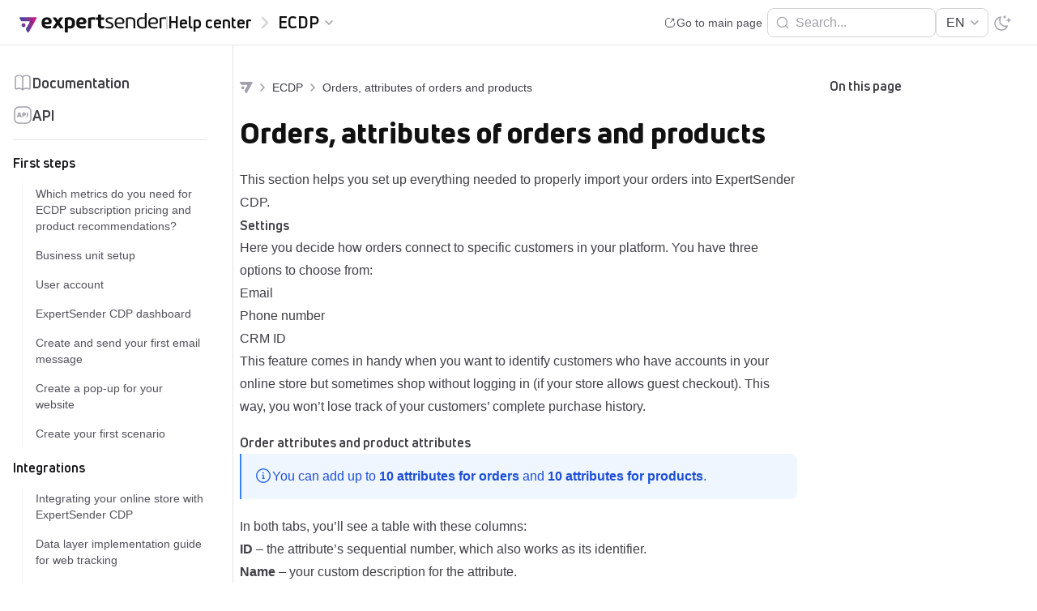

--- FILE ---
content_type: text/html; charset=UTF-8
request_url: https://help.expertsender.com/ecdp/orders-2/
body_size: 45965
content:
<!doctype html><html lang="en-US" prefix="og: https://ogp.me/ns#"><head><script data-no-optimize="1">var litespeed_docref=sessionStorage.getItem("litespeed_docref");litespeed_docref&&(Object.defineProperty(document,"referrer",{get:function(){return litespeed_docref}}),sessionStorage.removeItem("litespeed_docref"));</script> <meta charset="utf-8"><meta name="viewport" content="width=device-width, initial-scale=1"><style>img:is([sizes="auto" i], [sizes^="auto," i]) { contain-intrinsic-size: 3000px 1500px }</style><title>Orders, attributes of orders and products - ExpertSender Help center</title><meta name="description" content="This section helps you set up everything needed to properly import your orders into ExpertSender CDP."/><meta name="robots" content="follow, index, max-snippet:-1, max-video-preview:-1, max-image-preview:large"/><link rel="canonical" href="https://help.expertsender.com/ecdp/orders-2/" /><meta property="og:locale" content="en_US" /><meta property="og:type" content="article" /><meta property="og:title" content="Orders, attributes of orders and products - ExpertSender Help center" /><meta property="og:description" content="This section helps you set up everything needed to properly import your orders into ExpertSender CDP." /><meta property="og:url" content="https://help.expertsender.com/ecdp/orders-2/" /><meta property="og:site_name" content="ExpertSender Help Center" /><meta property="og:updated_time" content="2025-07-01T09:00:19+01:00" /><meta name="twitter:card" content="summary_large_image" /><meta name="twitter:title" content="Orders, attributes of orders and products - ExpertSender Help center" /><meta name="twitter:description" content="This section helps you set up everything needed to properly import your orders into ExpertSender CDP." /> <script type="application/ld+json" class="rank-math-schema">{"@context":"https://schema.org","@graph":[{"@type":"BreadcrumbList","@id":"https://help.expertsender.com/ecdp/orders-2/#breadcrumb","itemListElement":[{"@type":"ListItem","position":"1","item":{"@id":"https://help.expertsender.com","name":"Home"}},{"@type":"ListItem","position":"2","item":{"@id":"https://help.expertsender.com/ecdp/","name":"ECDP"}},{"@type":"ListItem","position":"3","item":{"@id":"https://help.expertsender.com/ecdp/orders-2/","name":"Orders, attributes of orders and products"}}]}]}</script> <style id="litespeed-ccss">body{--wp--preset--color--black:#000;--wp--preset--color--cyan-bluish-gray:#abb8c3;--wp--preset--color--white:#fff;--wp--preset--color--pale-pink:#f78da7;--wp--preset--color--vivid-red:#cf2e2e;--wp--preset--color--luminous-vivid-orange:#ff6900;--wp--preset--color--luminous-vivid-amber:#fcb900;--wp--preset--color--light-green-cyan:#7bdcb5;--wp--preset--color--vivid-green-cyan:#00d084;--wp--preset--color--pale-cyan-blue:#8ed1fc;--wp--preset--color--vivid-cyan-blue:#0693e3;--wp--preset--color--vivid-purple:#9b51e0;--wp--preset--color--inherit:inherit;--wp--preset--color--current:currentcolor;--wp--preset--color--transparent:transparent;--wp--preset--color--slate-50:#f8fafc;--wp--preset--color--slate-100:#f1f5f9;--wp--preset--color--slate-200:#e2e8f0;--wp--preset--color--slate-300:#cbd5e1;--wp--preset--color--slate-400:#94a3b8;--wp--preset--color--slate-500:#64748b;--wp--preset--color--slate-600:#475569;--wp--preset--color--slate-700:#334155;--wp--preset--color--slate-800:#1e293b;--wp--preset--color--slate-900:#0f172a;--wp--preset--color--gray-50:#fafafa;--wp--preset--color--gray-100:#f4f4f5;--wp--preset--color--gray-200:#e4e4e7;--wp--preset--color--gray-300:#d4d4d8;--wp--preset--color--gray-400:#a1a1aa;--wp--preset--color--gray-500:#71717a;--wp--preset--color--gray-600:#52525b;--wp--preset--color--gray-700:#3f3f46;--wp--preset--color--gray-800:#27272a;--wp--preset--color--gray-900:#18181b;--wp--preset--color--zinc-50:#fafafa;--wp--preset--color--zinc-100:#f4f4f5;--wp--preset--color--zinc-200:#e4e4e7;--wp--preset--color--zinc-300:#d4d4d8;--wp--preset--color--zinc-400:#a1a1aa;--wp--preset--color--zinc-500:#71717a;--wp--preset--color--zinc-600:#52525b;--wp--preset--color--zinc-700:#3f3f46;--wp--preset--color--zinc-800:#27272a;--wp--preset--color--zinc-900:#18181b;--wp--preset--color--neutral-50:#fafafa;--wp--preset--color--neutral-100:#f5f5f5;--wp--preset--color--neutral-200:#e5e5e5;--wp--preset--color--neutral-300:#d4d4d4;--wp--preset--color--neutral-400:#a3a3a3;--wp--preset--color--neutral-500:#737373;--wp--preset--color--neutral-600:#525252;--wp--preset--color--neutral-700:#404040;--wp--preset--color--neutral-800:#262626;--wp--preset--color--neutral-900:#171717;--wp--preset--color--stone-50:#fafaf9;--wp--preset--color--stone-100:#f5f5f4;--wp--preset--color--stone-200:#e7e5e4;--wp--preset--color--stone-300:#d6d3d1;--wp--preset--color--stone-400:#a8a29e;--wp--preset--color--stone-500:#78716c;--wp--preset--color--stone-600:#57534e;--wp--preset--color--stone-700:#44403c;--wp--preset--color--stone-800:#292524;--wp--preset--color--stone-900:#1c1917;--wp--preset--color--red-50:#fef2f2;--wp--preset--color--red-100:#fee2e2;--wp--preset--color--red-200:#fecaca;--wp--preset--color--red-300:#fca5a5;--wp--preset--color--red-400:#f87171;--wp--preset--color--red-500:#ef4444;--wp--preset--color--red-600:#dc2626;--wp--preset--color--red-700:#b91c1c;--wp--preset--color--red-800:#991b1b;--wp--preset--color--red-900:#7f1d1d;--wp--preset--color--orange-50:#fff7ed;--wp--preset--color--orange-100:#ffedd5;--wp--preset--color--orange-200:#fed7aa;--wp--preset--color--orange-300:#fdba74;--wp--preset--color--orange-400:#fb923c;--wp--preset--color--orange-500:#f97316;--wp--preset--color--orange-600:#ea580c;--wp--preset--color--orange-700:#c2410c;--wp--preset--color--orange-800:#9a3412;--wp--preset--color--orange-900:#7c2d12;--wp--preset--color--amber-50:#fffbeb;--wp--preset--color--amber-100:#fef3c7;--wp--preset--color--amber-200:#fde68a;--wp--preset--color--amber-300:#fcd34d;--wp--preset--color--amber-400:#fbbf24;--wp--preset--color--amber-500:#f59e0b;--wp--preset--color--amber-600:#d97706;--wp--preset--color--amber-700:#b45309;--wp--preset--color--amber-800:#92400e;--wp--preset--color--amber-900:#78350f;--wp--preset--color--yellow-50:#fefce8;--wp--preset--color--yellow-100:#fef9c3;--wp--preset--color--yellow-200:#fef08a;--wp--preset--color--yellow-300:#fde047;--wp--preset--color--yellow-400:#facc15;--wp--preset--color--yellow-500:#eab308;--wp--preset--color--yellow-600:#ca8a04;--wp--preset--color--yellow-700:#a16207;--wp--preset--color--yellow-800:#854d0e;--wp--preset--color--yellow-900:#713f12;--wp--preset--color--lime-50:#f7fee7;--wp--preset--color--lime-100:#ecfccb;--wp--preset--color--lime-200:#d9f99d;--wp--preset--color--lime-300:#bef264;--wp--preset--color--lime-400:#a3e635;--wp--preset--color--lime-500:#84cc16;--wp--preset--color--lime-600:#65a30d;--wp--preset--color--lime-700:#4d7c0f;--wp--preset--color--lime-800:#3f6212;--wp--preset--color--lime-900:#365314;--wp--preset--color--green-50:#f0fdf4;--wp--preset--color--green-100:#dcfce7;--wp--preset--color--green-200:#bbf7d0;--wp--preset--color--green-300:#86efac;--wp--preset--color--green-400:#4ade80;--wp--preset--color--green-500:#22c55e;--wp--preset--color--green-600:#16a34a;--wp--preset--color--green-700:#15803d;--wp--preset--color--green-800:#166534;--wp--preset--color--green-900:#14532d;--wp--preset--color--emerald-50:#ecfdf5;--wp--preset--color--emerald-100:#d1fae5;--wp--preset--color--emerald-200:#a7f3d0;--wp--preset--color--emerald-300:#6ee7b7;--wp--preset--color--emerald-400:#34d399;--wp--preset--color--emerald-500:#10b981;--wp--preset--color--emerald-600:#059669;--wp--preset--color--emerald-700:#047857;--wp--preset--color--emerald-800:#065f46;--wp--preset--color--emerald-900:#064e3b;--wp--preset--color--teal-50:#f0fdfa;--wp--preset--color--teal-100:#ccfbf1;--wp--preset--color--teal-200:#99f6e4;--wp--preset--color--teal-300:#5eead4;--wp--preset--color--teal-400:#2dd4bf;--wp--preset--color--teal-500:#14b8a6;--wp--preset--color--teal-600:#0d9488;--wp--preset--color--teal-700:#0f766e;--wp--preset--color--teal-800:#115e59;--wp--preset--color--teal-900:#134e4a;--wp--preset--color--cyan-50:#ecfeff;--wp--preset--color--cyan-100:#cffafe;--wp--preset--color--cyan-200:#a5f3fc;--wp--preset--color--cyan-300:#67e8f9;--wp--preset--color--cyan-400:#22d3ee;--wp--preset--color--cyan-500:#06b6d4;--wp--preset--color--cyan-600:#0891b2;--wp--preset--color--cyan-700:#0e7490;--wp--preset--color--cyan-800:#155e75;--wp--preset--color--cyan-900:#164e63;--wp--preset--color--sky-50:#f0f9ff;--wp--preset--color--sky-100:#e0f2fe;--wp--preset--color--sky-200:#bae6fd;--wp--preset--color--sky-300:#7dd3fc;--wp--preset--color--sky-400:#38bdf8;--wp--preset--color--sky-500:#0ea5e9;--wp--preset--color--sky-600:#0284c7;--wp--preset--color--sky-700:#0369a1;--wp--preset--color--sky-800:#075985;--wp--preset--color--sky-900:#0c4a6e;--wp--preset--color--blue-50:#eff6ff;--wp--preset--color--blue-100:#dbeafe;--wp--preset--color--blue-200:#bfdbfe;--wp--preset--color--blue-300:#93c5fd;--wp--preset--color--blue-400:#60a5fa;--wp--preset--color--blue-500:#3b82f6;--wp--preset--color--blue-600:#2563eb;--wp--preset--color--blue-700:#1d4ed8;--wp--preset--color--blue-800:#1e40af;--wp--preset--color--blue-900:#1e3a8a;--wp--preset--color--indigo-50:#eef2ff;--wp--preset--color--indigo-100:#e0e7ff;--wp--preset--color--indigo-200:#c7d2fe;--wp--preset--color--indigo-300:#a5b4fc;--wp--preset--color--indigo-400:#818cf8;--wp--preset--color--indigo-500:#6366f1;--wp--preset--color--indigo-600:#4f46e5;--wp--preset--color--indigo-700:#4338ca;--wp--preset--color--indigo-800:#3730a3;--wp--preset--color--indigo-900:#312e81;--wp--preset--color--violet-50:#f5f3ff;--wp--preset--color--violet-100:#ede9fe;--wp--preset--color--violet-200:#ddd6fe;--wp--preset--color--violet-300:#c4b5fd;--wp--preset--color--violet-400:#a78bfa;--wp--preset--color--violet-500:#8b5cf6;--wp--preset--color--violet-600:#7c3aed;--wp--preset--color--violet-700:#6d28d9;--wp--preset--color--violet-800:#5b21b6;--wp--preset--color--violet-900:#4c1d95;--wp--preset--color--purple-50:#faf5ff;--wp--preset--color--purple-100:#f3e8ff;--wp--preset--color--purple-200:#e9d5ff;--wp--preset--color--purple-300:#d8b4fe;--wp--preset--color--purple-400:#c084fc;--wp--preset--color--purple-500:#a855f7;--wp--preset--color--purple-600:#9333ea;--wp--preset--color--purple-700:#7e22ce;--wp--preset--color--purple-800:#6b21a8;--wp--preset--color--purple-900:#581c87;--wp--preset--color--fuchsia-50:#fdf4ff;--wp--preset--color--fuchsia-100:#fae8ff;--wp--preset--color--fuchsia-200:#f5d0fe;--wp--preset--color--fuchsia-300:#f0abfc;--wp--preset--color--fuchsia-400:#e879f9;--wp--preset--color--fuchsia-500:#d946ef;--wp--preset--color--fuchsia-600:#c026d3;--wp--preset--color--fuchsia-700:#a21caf;--wp--preset--color--fuchsia-800:#86198f;--wp--preset--color--fuchsia-900:#701a75;--wp--preset--color--pink-50:#fef1f9;--wp--preset--color--pink-100:#fde6f6;--wp--preset--color--pink-200:#feccee;--wp--preset--color--pink-300:#fea3de;--wp--preset--color--pink-400:#fc6ac6;--wp--preset--color--pink-500:#f63eae;--wp--preset--color--pink-600:#da1884;--wp--preset--color--pink-700:#c80e70;--wp--preset--color--pink-800:#a50f5c;--wp--preset--color--pink-900:#8a1150;--wp--preset--color--pink-950:#54032c;--wp--preset--color--rose-50:#fff1f2;--wp--preset--color--rose-100:#ffe4e6;--wp--preset--color--rose-200:#fecdd3;--wp--preset--color--rose-300:#fda4af;--wp--preset--color--rose-400:#fb7185;--wp--preset--color--rose-500:#f43f5e;--wp--preset--color--rose-600:#e11d48;--wp--preset--color--rose-700:#be123c;--wp--preset--color--rose-800:#9f1239;--wp--preset--color--rose-900:#881337;--wp--preset--gradient--vivid-cyan-blue-to-vivid-purple:linear-gradient(135deg,rgba(6,147,227,1) 0%,#9b51e0 100%);--wp--preset--gradient--light-green-cyan-to-vivid-green-cyan:linear-gradient(135deg,#7adcb4 0%,#00d082 100%);--wp--preset--gradient--luminous-vivid-amber-to-luminous-vivid-orange:linear-gradient(135deg,rgba(252,185,0,1) 0%,rgba(255,105,0,1) 100%);--wp--preset--gradient--luminous-vivid-orange-to-vivid-red:linear-gradient(135deg,rgba(255,105,0,1) 0%,#cf2e2e 100%);--wp--preset--gradient--very-light-gray-to-cyan-bluish-gray:linear-gradient(135deg,#eee 0%,#a9b8c3 100%);--wp--preset--gradient--cool-to-warm-spectrum:linear-gradient(135deg,#4aeadc 0%,#9778d1 20%,#cf2aba 40%,#ee2c82 60%,#fb6962 80%,#fef84c 100%);--wp--preset--gradient--blush-light-purple:linear-gradient(135deg,#ffceec 0%,#9896f0 100%);--wp--preset--gradient--blush-bordeaux:linear-gradient(135deg,#fecda5 0%,#fe2d2d 50%,#6b003e 100%);--wp--preset--gradient--luminous-dusk:linear-gradient(135deg,#ffcb70 0%,#c751c0 50%,#4158d0 100%);--wp--preset--gradient--pale-ocean:linear-gradient(135deg,#fff5cb 0%,#b6e3d4 50%,#33a7b5 100%);--wp--preset--gradient--electric-grass:linear-gradient(135deg,#caf880 0%,#71ce7e 100%);--wp--preset--gradient--midnight:linear-gradient(135deg,#020381 0%,#2874fc 100%);--wp--preset--font-size--small:13px;--wp--preset--font-size--medium:20px;--wp--preset--font-size--large:36px;--wp--preset--font-size--x-large:42px;--wp--preset--font-size--xs:.75rem;--wp--preset--font-size--sm:.875rem;--wp--preset--font-size--base:1rem;--wp--preset--font-size--lg:1.125rem;--wp--preset--font-size--xl:1.25rem;--wp--preset--font-size--2-xl:1.5rem;--wp--preset--font-size--3-xl:1.875rem;--wp--preset--font-size--4-xl:2.25rem;--wp--preset--font-size--5-xl:3rem;--wp--preset--font-size--6-xl:3.75rem;--wp--preset--font-size--7-xl:4.5rem;--wp--preset--font-size--8-xl:6rem;--wp--preset--font-size--9-xl:8rem;--wp--preset--font-family--sans:ui-sans-serif,system-ui,-apple-system,BlinkMacSystemFont,"Segoe UI",Roboto,"Helvetica Neue",Arial,"Noto Sans",sans-serif,"Apple Color Emoji","Segoe UI Emoji","Segoe UI Symbol","Noto Color Emoji";--wp--preset--font-family--serif:ui-serif,Georgia,Cambria,"Times New Roman",Times,serif;--wp--preset--font-family--mono:ui-monospace,SFMono-Regular,Menlo,Monaco,Consolas,"Liberation Mono","Courier New",monospace;--wp--preset--font-family--body:Roboto,sans-serif;--wp--preset--font-family--header:Uni Neue,sans-serif;--wp--preset--spacing--20:.44rem;--wp--preset--spacing--30:.67rem;--wp--preset--spacing--40:1rem;--wp--preset--spacing--50:1.5rem;--wp--preset--spacing--60:2.25rem;--wp--preset--spacing--70:3.38rem;--wp--preset--spacing--80:5.06rem;--wp--preset--shadow--natural:6px 6px 9px rgba(0,0,0,.2);--wp--preset--shadow--deep:12px 12px 50px rgba(0,0,0,.4);--wp--preset--shadow--sharp:6px 6px 0px rgba(0,0,0,.2);--wp--preset--shadow--outlined:6px 6px 0px -3px rgba(255,255,255,1),6px 6px rgba(0,0,0,1);--wp--preset--shadow--crisp:6px 6px 0px rgba(0,0,0,1)}body{margin:0}body{padding-top:0;padding-right:0;padding-bottom:0;padding-left:0}*,:after,:before{border:0 solid #e4e4e7;box-sizing:border-box}:after,:before{--tw-content:""}html{-webkit-text-size-adjust:100%;font-feature-settings:normal;font-family:ui-sans-serif,system-ui,-apple-system,Segoe UI,Roboto,Ubuntu,Cantarell,Noto Sans,sans-serif,BlinkMacSystemFont,Helvetica Neue,Arial,Apple Color Emoji,Segoe UI Emoji,Segoe UI Symbol,Noto Color Emoji;line-height:1.5;-moz-tab-size:4;tab-size:4}body{line-height:inherit;margin:0}h1{font-size:inherit;font-weight:inherit}a{color:inherit;text-decoration:inherit}strong{font-weight:bolder}button,input{color:inherit;font-family:inherit;font-size:100%;font-weight:inherit;line-height:inherit;margin:0;padding:0}button{text-transform:none}[type=button],button{-webkit-appearance:button;background-color:initial;background-image:none}:-moz-focusring{outline:auto}:-moz-ui-invalid{box-shadow:none}::-webkit-inner-spin-button,::-webkit-outer-spin-button{height:auto}[type=search]{-webkit-appearance:textfield;outline-offset:-2px}::-webkit-search-decoration{-webkit-appearance:none}::-webkit-file-upload-button{-webkit-appearance:button;font:inherit}h1{margin:0}ul{list-style:none;margin:0;padding:0}svg{display:block;vertical-align:middle}[type=search]{--tw-shadow:0 0 #0000;-webkit-appearance:none;appearance:none;background-color:#fff;border-color:#71717a;border-radius:0;border-width:1px;font-size:1rem;line-height:1.5rem;padding:.5rem .75rem}::-webkit-datetime-edit-fields-wrapper{padding:0}::-webkit-date-and-time-value{min-height:1.5em;text-align:inherit}::-webkit-datetime-edit{display:inline-flex}::-webkit-datetime-edit,::-webkit-datetime-edit-day-field,::-webkit-datetime-edit-hour-field,::-webkit-datetime-edit-meridiem-field,::-webkit-datetime-edit-millisecond-field,::-webkit-datetime-edit-minute-field,::-webkit-datetime-edit-month-field,::-webkit-datetime-edit-second-field,::-webkit-datetime-edit-year-field{padding-bottom:0;padding-top:0}*,:after,:before{--tw-border-spacing-x:0;--tw-border-spacing-y:0;--tw-translate-x:0;--tw-translate-y:0;--tw-rotate:0;--tw-skew-x:0;--tw-skew-y:0;--tw-scale-x:1;--tw-scale-y:1;--tw-pan-x:;--tw-pan-y:;--tw-pinch-zoom:;--tw-scroll-snap-strictness:proximity;--tw-ordinal:;--tw-slashed-zero:;--tw-numeric-figure:;--tw-numeric-spacing:;--tw-numeric-fraction:;--tw-ring-inset:;--tw-ring-offset-width:0px;--tw-ring-offset-color:#fff;--tw-ring-color:#3b82f680;--tw-ring-offset-shadow:0 0 #0000;--tw-ring-shadow:0 0 #0000;--tw-shadow:0 0 #0000;--tw-shadow-colored:0 0 #0000;--tw-blur:;--tw-brightness:;--tw-contrast:;--tw-grayscale:;--tw-hue-rotate:;--tw-invert:;--tw-saturate:;--tw-sepia:;--tw-drop-shadow:;--tw-backdrop-blur:;--tw-backdrop-brightness:;--tw-backdrop-contrast:;--tw-backdrop-grayscale:;--tw-backdrop-hue-rotate:;--tw-backdrop-invert:;--tw-backdrop-opacity:;--tw-backdrop-saturate:;--tw-backdrop-sepia:}::backdrop{--tw-border-spacing-x:0;--tw-border-spacing-y:0;--tw-translate-x:0;--tw-translate-y:0;--tw-rotate:0;--tw-skew-x:0;--tw-skew-y:0;--tw-scale-x:1;--tw-scale-y:1;--tw-pan-x:;--tw-pan-y:;--tw-pinch-zoom:;--tw-scroll-snap-strictness:proximity;--tw-ordinal:;--tw-slashed-zero:;--tw-numeric-figure:;--tw-numeric-spacing:;--tw-numeric-fraction:;--tw-ring-inset:;--tw-ring-offset-width:0px;--tw-ring-offset-color:#fff;--tw-ring-color:#3b82f680;--tw-ring-offset-shadow:0 0 #0000;--tw-ring-shadow:0 0 #0000;--tw-shadow:0 0 #0000;--tw-shadow-colored:0 0 #0000;--tw-blur:;--tw-brightness:;--tw-contrast:;--tw-grayscale:;--tw-hue-rotate:;--tw-invert:;--tw-saturate:;--tw-sepia:;--tw-drop-shadow:;--tw-backdrop-blur:;--tw-backdrop-brightness:;--tw-backdrop-contrast:;--tw-backdrop-grayscale:;--tw-backdrop-hue-rotate:;--tw-backdrop-invert:;--tw-backdrop-opacity:;--tw-backdrop-saturate:;--tw-backdrop-sepia:}.prose{color:var(--tw-prose-body);max-width:65ch}.prose{--tw-prose-body:#374151;--tw-prose-headings:#111827;--tw-prose-lead:#4b5563;--tw-prose-links:#111827;--tw-prose-bold:#111827;--tw-prose-counters:#6b7280;--tw-prose-bullets:#d1d5db;--tw-prose-hr:#e5e7eb;--tw-prose-quotes:#111827;--tw-prose-quote-borders:#e5e7eb;--tw-prose-captions:#6b7280;--tw-prose-kbd:#111827;--tw-prose-kbd-shadows:17 24 39;--tw-prose-code:#111827;--tw-prose-pre-code:#e5e7eb;--tw-prose-pre-bg:#1f2937;--tw-prose-th-borders:#d1d5db;--tw-prose-td-borders:#e5e7eb;--tw-prose-invert-body:#d1d5db;--tw-prose-invert-headings:#fff;--tw-prose-invert-lead:#9ca3af;--tw-prose-invert-links:#fff;--tw-prose-invert-bold:#fff;--tw-prose-invert-counters:#9ca3af;--tw-prose-invert-bullets:#4b5563;--tw-prose-invert-hr:#374151;--tw-prose-invert-quotes:#f3f4f6;--tw-prose-invert-quote-borders:#374151;--tw-prose-invert-captions:#9ca3af;--tw-prose-invert-kbd:#fff;--tw-prose-invert-kbd-shadows:255 255 255;--tw-prose-invert-code:#fff;--tw-prose-invert-pre-code:#d1d5db;--tw-prose-invert-pre-bg:#00000080;--tw-prose-invert-th-borders:#4b5563;--tw-prose-invert-td-borders:#374151;font-size:1rem;line-height:1.75}.prose-zinc{--tw-prose-body:#3f3f46;--tw-prose-headings:#18181b;--tw-prose-lead:#52525b;--tw-prose-links:#18181b;--tw-prose-bold:#18181b;--tw-prose-counters:#71717a;--tw-prose-bullets:#d4d4d8;--tw-prose-hr:#e4e4e7;--tw-prose-quotes:#18181b;--tw-prose-quote-borders:#e4e4e7;--tw-prose-captions:#71717a;--tw-prose-kbd:#18181b;--tw-prose-kbd-shadows:24 24 27;--tw-prose-code:#18181b;--tw-prose-pre-code:#e4e4e7;--tw-prose-pre-bg:#27272a;--tw-prose-th-borders:#d4d4d8;--tw-prose-td-borders:#e4e4e7;--tw-prose-invert-body:#d4d4d8;--tw-prose-invert-headings:#fff;--tw-prose-invert-lead:#a1a1aa;--tw-prose-invert-links:#fff;--tw-prose-invert-bold:#fff;--tw-prose-invert-counters:#a1a1aa;--tw-prose-invert-bullets:#52525b;--tw-prose-invert-hr:#3f3f46;--tw-prose-invert-quotes:#f4f4f5;--tw-prose-invert-quote-borders:#3f3f46;--tw-prose-invert-captions:#a1a1aa;--tw-prose-invert-kbd:#fff;--tw-prose-invert-kbd-shadows:255 255 255;--tw-prose-invert-code:#fff;--tw-prose-invert-pre-code:#d4d4d8;--tw-prose-invert-pre-bg:#00000080;--tw-prose-invert-th-borders:#52525b;--tw-prose-invert-td-borders:#3f3f46}.sr-only{clip:rect(0,0,0,0);border-width:0;height:1px;margin:-1px;overflow:hidden;padding:0;position:absolute;white-space:nowrap;width:1px}.fixed{position:fixed}.absolute{position:absolute}.relative{position:relative}.inset-0{bottom:0;left:0;right:0;top:0}.top-0{top:0}.top-14{top:3.5rem}.right-\[max\(0pxc calc\(50\%-42rem\)\)\]{right:max(0px,calc(50% - 42rem))}.left-4{left:1rem}.top-1\/2{top:50%}.right-4{right:1rem}.left-\[max\(0pxc calc\(50\%-42rem\)\)\]{left:max(0px,calc(50% - 42rem))}.left-0{left:0}.right-0{right:0}.z-50{z-index:50}.z-10{z-index:10}.mx-auto{margin-left:auto;margin-right:auto}.mb-6{margin-bottom:1.5rem}.mb-3{margin-bottom:.75rem}.-mr-1{margin-right:-.25rem}.-ml-2\.5{margin-left:-.625rem}.mt-4{margin-top:1rem}.-ml-1{margin-left:-.25rem}.-mr-2\.5{margin-right:-.625rem}.mb-4{margin-bottom:1rem}.mt-1\.5{margin-top:.375rem}.mt-1{margin-top:.25rem}.-mb-0\.5{margin-bottom:-.125rem}.-ml-3\.5{margin-left:-.875rem}.-mr-3\.5{margin-right:-.875rem}.ml-3{margin-left:.75rem}.mr-1\.5{margin-right:.375rem}.mt-32{margin-top:8rem}.block{display:block}.flex{display:flex}.inline-flex{display:inline-flex}.hidden{display:none}.h-6{height:1.5rem}.h-10{height:2.5rem}.h-4{height:1rem}.h-5{height:1.25rem}.h-\[calc\(100\%-3\.5rem\)\]{height:calc(100% - 3.5rem)}.h-full{height:100%}.h-14{height:3.5rem}.h-9{height:2.25rem}.min-h-full{min-height:100%}.w-full{width:100%}.w-4{width:1rem}.w-1\/2{width:50%}.w-72{width:18rem}.w-6{width:1.5rem}.w-0\.5{width:.125rem}.w-56{width:14rem}.w-52{width:13rem}.w-48{width:12rem}.w-9{width:2.25rem}.w-screen{width:100vw}.max-w-8xl{max-width:84rem}.max-w-3xl{max-width:48rem}.max-w-none{max-width:none}.max-w-xl{max-width:36rem}.-translate-y-1\/2{--tw-translate-y:-50%}.-rotate-90,.-translate-y-1\/2{transform:translate(var(--tw-translate-x),var(--tw-translate-y)) rotate(var(--tw-rotate)) skewX(var(--tw-skew-x)) skewY(var(--tw-skew-y)) scaleX(var(--tw-scale-x)) scaleY(var(--tw-scale-y))}.-rotate-90{--tw-rotate:-90deg}.rotate-90{--tw-rotate:90deg}.rotate-90{transform:translate(var(--tw-translate-x),var(--tw-translate-y)) rotate(var(--tw-rotate)) skewX(var(--tw-skew-x)) skewY(var(--tw-skew-y)) scaleX(var(--tw-scale-x)) scaleY(var(--tw-scale-y))}.transform{transform:translate(var(--tw-translate-x),var(--tw-translate-y)) rotate(var(--tw-rotate)) skewX(var(--tw-skew-x)) skewY(var(--tw-skew-y)) scaleX(var(--tw-scale-x)) scaleY(var(--tw-scale-y))}.flex-col{flex-direction:column}.items-start{align-items:flex-start}.items-center{align-items:center}.justify-end{justify-content:flex-end}.justify-center{justify-content:center}.justify-between{justify-content:space-between}.gap-0\.5{gap:.125rem}.gap-6{gap:1.5rem}.gap-3{gap:.75rem}.gap-x-3{-moz-column-gap:.75rem;column-gap:.75rem}.space-y-4>:not([hidden])~:not([hidden]){--tw-space-y-reverse:0;margin-bottom:calc(1rem*var(--tw-space-y-reverse));margin-top:calc(1rem*(1 - var(--tw-space-y-reverse)))}.space-y-3>:not([hidden])~:not([hidden]){--tw-space-y-reverse:0;margin-bottom:calc(.75rem*var(--tw-space-y-reverse));margin-top:calc(.75rem*(1 - var(--tw-space-y-reverse)))}.overflow-hidden{overflow:hidden}.overflow-y-auto{overflow-y:auto}.whitespace-nowrap{white-space:nowrap}.rounded-lg{border-radius:.5rem}.rounded-md{border-radius:.375rem}.border{border-width:1px}.border-0{border-width:0}.border-b{border-bottom-width:1px}.border-t{border-top-width:1px}.border-gray-200{--tw-border-opacity:1;border-color:rgba(228,228,231,var(--tw-border-opacity))}.border-gray-100{--tw-border-opacity:1;border-color:rgba(244,244,245,var(--tw-border-opacity))}.border-gray-300{--tw-border-opacity:1;border-color:rgba(212,212,216,var(--tw-border-opacity))}.bg-white{--tw-bg-opacity:1;background-color:rgba(255,255,255,var(--tw-bg-opacity))}.bg-transparent{background-color:initial}.bg-white\/80{background-color:#fffc}.bg-gray-300{--tw-bg-opacity:1;background-color:rgba(212,212,216,var(--tw-bg-opacity))}.bg-gray-400\/50{background-color:#a1a1aa80}.p-1\.5{padding:.375rem}.p-2{padding:.5rem}.p-4{padding:1rem}.px-8{padding-left:2rem;padding-right:2rem}.px-4{padding-left:1rem;padding-right:1rem}.py-2{padding-bottom:.5rem;padding-top:.5rem}.py-8{padding-bottom:2rem;padding-top:2rem}.py-1\.5{padding-bottom:.375rem;padding-top:.375rem}.px-6{padding-left:1.5rem;padding-right:1.5rem}.pt-24{padding-top:6rem}.pl-8{padding-left:2rem}.pl-12{padding-left:3rem}.pr-4{padding-right:1rem}.pr-8{padding-right:2rem}.pb-4{padding-bottom:1rem}.pt-6{padding-top:1.5rem}.pb-12{padding-bottom:3rem}.pl-3{padding-left:.75rem}.pl-2{padding-left:.5rem}.pr-3{padding-right:.75rem}.pr-1{padding-right:.25rem}.text-left{text-align:left}.text-right{text-align:right}.font-header{font-family:Uni Neue,sans-serif}.text-sm{font-size:.875rem;line-height:1.25rem}.text-xl{font-size:1.25rem;line-height:1.75rem}.text-4xl{font-size:2.25rem;line-height:2.5rem}.text-lg{font-size:1.125rem;line-height:1.75rem}.text-base{font-size:1rem;line-height:1.5rem}.text-\[11px\]{font-size:11px}.font-extrabold{font-weight:800}.font-medium{font-weight:500}.font-semibold{font-weight:600}.font-bold{font-weight:700}.uppercase{text-transform:uppercase}.leading-none{line-height:1}.leading-tight{line-height:1.25}.leading-6{line-height:1.5rem}.text-gray-500{--tw-text-opacity:1;color:rgba(113,113,122,var(--tw-text-opacity))}.text-gray-400{--tw-text-opacity:1;color:rgba(161,161,170,var(--tw-text-opacity))}.text-gray-700{--tw-text-opacity:1;color:rgba(63,63,70,var(--tw-text-opacity))}.text-\[\#111\]{--tw-text-opacity:1;color:rgba(17,17,17,var(--tw-text-opacity))}.text-gray-900{--tw-text-opacity:1;color:rgba(24,24,27,var(--tw-text-opacity))}.text-gray-300{--tw-text-opacity:1;color:rgba(212,212,216,var(--tw-text-opacity))}.text-gray-600{--tw-text-opacity:1;color:rgba(82,82,91,var(--tw-text-opacity))}.\!text-gray-700{--tw-text-opacity:1!important;color:rgba(63,63,70,var(--tw-text-opacity))!important}.\!text-gray-900{--tw-text-opacity:1!important;color:rgba(24,24,27,var(--tw-text-opacity))!important}.antialiased{-webkit-font-smoothing:antialiased;-moz-osx-font-smoothing:grayscale}.opacity-0{opacity:0}.shadow-2xl{box-shadow:0 0 #0000,0 0 #0000,var(--tw-shadow);box-shadow:var(--tw-ring-offset-shadow,0 0 #0000),var(--tw-ring-shadow,0 0 #0000),var(--tw-shadow)}.shadow-2xl{--tw-shadow:0 25px 50px -12px #00000040;--tw-shadow-colored:0 25px 50px -12px var(--tw-shadow-color)}.shadow-sm{--tw-shadow:0 1px 2px 0 #0000000d;--tw-shadow-colored:0 1px 2px 0 var(--tw-shadow-color)}.shadow-lg,.shadow-sm{box-shadow:0 0 #0000,0 0 #0000,var(--tw-shadow);box-shadow:var(--tw-ring-offset-shadow,0 0 #0000),var(--tw-ring-shadow,0 0 #0000),var(--tw-shadow)}.shadow-lg{--tw-shadow:0 10px 15px -3px #0000001a,0 4px 6px -4px #0000001a;--tw-shadow-colored:0 10px 15px -3px var(--tw-shadow-color),0 4px 6px -4px var(--tw-shadow-color)}.backdrop-blur-sm{--tw-backdrop-blur:blur(4px);-webkit-backdrop-filter:var(--tw-backdrop-blur) var(--tw-backdrop-brightness) var(--tw-backdrop-contrast) var(--tw-backdrop-grayscale) var(--tw-backdrop-hue-rotate) var(--tw-backdrop-invert) var(--tw-backdrop-opacity) var(--tw-backdrop-saturate) var(--tw-backdrop-sepia);backdrop-filter:var(--tw-backdrop-blur) var(--tw-backdrop-brightness) var(--tw-backdrop-contrast) var(--tw-backdrop-grayscale) var(--tw-backdrop-hue-rotate) var(--tw-backdrop-invert) var(--tw-backdrop-opacity) var(--tw-backdrop-saturate) var(--tw-backdrop-sepia)}body{background-color:rgba(255,255,255,var(--tw-bg-opacity));font-family:Roboto,sans-serif;height:100%}body{--tw-bg-opacity:1}input[type=search]::-webkit-search-cancel-button,input[type=search]::-webkit-search-decoration,input[type=search]::-webkit-search-results-button,input[type=search]::-webkit-search-results-decoration{display:none}.menu{margin-bottom:-1rem}.menu>.menu-item{margin-bottom:1rem}.menu>.menu-item>a{--tw-text-opacity:1;align-items:center;color:rgba(63,63,70,var(--tw-text-opacity));display:flex;font-family:Uni Neue,sans-serif;font-size:1rem;font-weight:600;gap:.75rem;line-height:1.5rem;margin-bottom:2rem}@media (min-width:1024px){.menu>.menu-item>a{margin-bottom:.75rem}}.menu>.menu-item>.sub-menu{margin-left:11px}.menu>.menu-item>.sub-menu>:not([hidden])~:not([hidden]){--tw-space-y-reverse:0;margin-bottom:calc(1.5rem*var(--tw-space-y-reverse));margin-top:calc(1.5rem*(1 - var(--tw-space-y-reverse)))}.menu>.menu-item>.sub-menu{--tw-border-opacity:1;border-color:rgba(244,244,245,var(--tw-border-opacity));border-left-width:1px}@media (min-width:1024px){.menu>.menu-item>.sub-menu>:not([hidden])~:not([hidden]){--tw-space-y-reverse:0;margin-bottom:calc(.5rem*var(--tw-space-y-reverse));margin-top:calc(.5rem*(1 - var(--tw-space-y-reverse)))}}.menu>.menu-item>.sub-menu>.menu-item>a{--tw-text-opacity:1;border-color:#0000;border-left-width:1px;color:rgba(82,82,91,var(--tw-text-opacity));display:block;margin-left:-1px;padding-bottom:.25rem;padding-left:1.5rem;padding-top:.25rem}[x-cloak]{display:none!important}@media (min-width:1024px){.lg\:flex{display:flex}}.a{fill:currentColor}.b{fill:url(#a)}.c{fill:url(#b)}.d{fill:url(#c)}.e{fill:url(#d)}</style><link rel="preload" data-asynced="1" data-optimized="2" as="style" onload="this.onload=null;this.rel='stylesheet'" href="https://help.expertsender.com/wp-content/litespeed/ucss/9da9d0dff84a54c1af3e63af9826bf0c.css?ver=a6785" /><script data-optimized="1" type="litespeed/javascript" data-src="https://help.expertsender.com/wp-content/plugins/litespeed-cache/assets/js/css_async.min.js"></script> <style id='kevinbatdorf-code-block-pro-style-inline-css'>.wp-block-kevinbatdorf-code-block-pro{direction:ltr!important;font-family:ui-monospace,SFMono-Regular,Menlo,Monaco,Consolas,monospace;-webkit-text-size-adjust:100%!important;box-sizing:border-box!important;position:relative!important}.wp-block-kevinbatdorf-code-block-pro *{box-sizing:border-box!important}.wp-block-kevinbatdorf-code-block-pro pre,.wp-block-kevinbatdorf-code-block-pro pre *{font-size:inherit!important;line-height:inherit!important}.wp-block-kevinbatdorf-code-block-pro:not(.code-block-pro-editor) pre{background-image:none!important;border:0!important;border-radius:0!important;border-style:none!important;border-width:0!important;color:inherit!important;font-family:inherit!important;margin:0!important;overflow:auto!important;overflow-wrap:normal!important;padding:16px 0 16px 16px!important;text-align:left!important;white-space:pre!important;--tw-shadow:0 0 #0000;--tw-shadow-colored:0 0 #0000;box-shadow:var(--tw-ring-offset-shadow,0 0 #0000),var(--tw-ring-shadow,0 0 #0000),var(--tw-shadow)!important;outline:2px solid transparent!important;outline-offset:2px!important}.wp-block-kevinbatdorf-code-block-pro:not(.code-block-pro-editor) pre:focus-visible{outline-color:inherit!important}.wp-block-kevinbatdorf-code-block-pro.padding-disabled:not(.code-block-pro-editor) pre{padding:0!important}.wp-block-kevinbatdorf-code-block-pro.padding-bottom-disabled pre{padding-bottom:0!important}.wp-block-kevinbatdorf-code-block-pro:not(.code-block-pro-editor) pre code{background:none!important;background-color:transparent!important;border:0!important;border-radius:0!important;border-style:none!important;border-width:0!important;color:inherit!important;display:block!important;font-family:inherit!important;margin:0!important;overflow-wrap:normal!important;padding:0!important;text-align:left!important;white-space:pre!important;width:100%!important;--tw-shadow:0 0 #0000;--tw-shadow-colored:0 0 #0000;box-shadow:var(--tw-ring-offset-shadow,0 0 #0000),var(--tw-ring-shadow,0 0 #0000),var(--tw-shadow)!important}.wp-block-kevinbatdorf-code-block-pro:not(.code-block-pro-editor) pre code .line{display:inline-block!important;min-width:var(--cbp-block-width,100%)!important;vertical-align:top!important}.wp-block-kevinbatdorf-code-block-pro.cbp-has-line-numbers:not(.code-block-pro-editor) pre code .line{padding-left:calc(12px + var(--cbp-line-number-width, auto))!important}.wp-block-kevinbatdorf-code-block-pro.cbp-has-line-numbers:not(.code-block-pro-editor) pre code{counter-increment:step calc(var(--cbp-line-number-start, 1) - 1)!important;counter-reset:step!important}.wp-block-kevinbatdorf-code-block-pro pre code .line{position:relative!important}.wp-block-kevinbatdorf-code-block-pro:not(.code-block-pro-editor) pre code .line:before{content:""!important;display:inline-block!important}.wp-block-kevinbatdorf-code-block-pro.cbp-has-line-numbers:not(.code-block-pro-editor) pre code .line:not(.cbp-line-number-disabled):before{color:var(--cbp-line-number-color,#999)!important;content:counter(step)!important;counter-increment:step!important;left:0!important;opacity:.5!important;position:absolute!important;text-align:right!important;transition-duration:.5s!important;transition-property:opacity!important;transition-timing-function:cubic-bezier(.4,0,.2,1)!important;-webkit-user-select:none!important;-moz-user-select:none!important;user-select:none!important;width:var(--cbp-line-number-width,auto)!important}.wp-block-kevinbatdorf-code-block-pro.cbp-highlight-hover .line{min-height:var(--cbp-block-height,100%)!important}.wp-block-kevinbatdorf-code-block-pro .line.cbp-line-highlight .cbp-line-highlighter,.wp-block-kevinbatdorf-code-block-pro .line.cbp-no-blur:hover .cbp-line-highlighter,.wp-block-kevinbatdorf-code-block-pro.cbp-highlight-hover:not(.cbp-blur-enabled:not(.cbp-unblur-on-hover)) .line:hover .cbp-line-highlighter{background:var(--cbp-line-highlight-color,rgb(14 165 233/.2))!important;left:-16px!important;min-height:var(--cbp-block-height,100%)!important;min-width:calc(var(--cbp-block-width, 100%) + 16px)!important;pointer-events:none!important;position:absolute!important;top:0!important;width:100%!important}[data-code-block-pro-font-family="Code-Pro-Comic-Mono.ttf"].wp-block-kevinbatdorf-code-block-pro .line.cbp-line-highlight .cbp-line-highlighter,[data-code-block-pro-font-family="Code-Pro-Comic-Mono.ttf"].wp-block-kevinbatdorf-code-block-pro .line.cbp-no-blur:hover .cbp-line-highlighter,[data-code-block-pro-font-family="Code-Pro-Comic-Mono.ttf"].wp-block-kevinbatdorf-code-block-pro.cbp-highlight-hover:not(.cbp-blur-enabled:not(.cbp-unblur-on-hover)) .line:hover .cbp-line-highlighter{top:-.125rem!important}[data-code-block-pro-font-family=Code-Pro-Fira-Code].wp-block-kevinbatdorf-code-block-pro .line.cbp-line-highlight .cbp-line-highlighter,[data-code-block-pro-font-family=Code-Pro-Fira-Code].wp-block-kevinbatdorf-code-block-pro .line.cbp-no-blur:hover .cbp-line-highlighter,[data-code-block-pro-font-family=Code-Pro-Fira-Code].wp-block-kevinbatdorf-code-block-pro.cbp-highlight-hover:not(.cbp-blur-enabled:not(.cbp-unblur-on-hover)) .line:hover .cbp-line-highlighter{top:-1.5px!important}[data-code-block-pro-font-family="Code-Pro-Deja-Vu-Mono.ttf"].wp-block-kevinbatdorf-code-block-pro .line.cbp-line-highlight .cbp-line-highlighter,[data-code-block-pro-font-family="Code-Pro-Deja-Vu-Mono.ttf"].wp-block-kevinbatdorf-code-block-pro .line.cbp-no-blur:hover .cbp-line-highlighter,[data-code-block-pro-font-family="Code-Pro-Deja-Vu-Mono.ttf"].wp-block-kevinbatdorf-code-block-pro.cbp-highlight-hover:not(.cbp-blur-enabled:not(.cbp-unblur-on-hover)) .line:hover .cbp-line-highlighter,[data-code-block-pro-font-family=Code-Pro-Cozette].wp-block-kevinbatdorf-code-block-pro .line.cbp-line-highlight .cbp-line-highlighter,[data-code-block-pro-font-family=Code-Pro-Cozette].wp-block-kevinbatdorf-code-block-pro .line.cbp-no-blur:hover .cbp-line-highlighter,[data-code-block-pro-font-family=Code-Pro-Cozette].wp-block-kevinbatdorf-code-block-pro.cbp-highlight-hover:not(.cbp-blur-enabled:not(.cbp-unblur-on-hover)) .line:hover .cbp-line-highlighter{top:-1px!important}.wp-block-kevinbatdorf-code-block-pro:not(.code-block-pro-editor).padding-disabled pre .line.cbp-line-highlight:after{left:0!important;width:100%!important}.wp-block-kevinbatdorf-code-block-pro.cbp-blur-enabled pre .line:not(.cbp-no-blur){filter:blur(1.35px)!important;opacity:.8!important;pointer-events:none!important;transition-duration:.2s!important;transition-property:all!important;transition-timing-function:cubic-bezier(.4,0,.2,1)!important}.wp-block-kevinbatdorf-code-block-pro.cbp-blur-enabled.cbp-unblur-on-hover:hover pre .line:not(.cbp-no-blur){opacity:1!important;pointer-events:auto!important;--tw-blur: ;filter:var(--tw-blur) var(--tw-brightness) var(--tw-contrast) var(--tw-grayscale) var(--tw-hue-rotate) var(--tw-invert) var(--tw-saturate) var(--tw-sepia) var(--tw-drop-shadow)!important}.wp-block-kevinbatdorf-code-block-pro:not(.code-block-pro-editor) pre *{font-family:inherit!important}.cbp-see-more-simple-btn-hover{transition-property:none!important}.cbp-see-more-simple-btn-hover:hover{box-shadow:inset 0 0 100px 100px hsla(0,0%,100%,.1)!important}.code-block-pro-copy-button{border:0!important;border-style:none!important;border-width:0!important;cursor:pointer!important;left:auto!important;line-height:1!important;opacity:.1!important;outline:2px solid transparent!important;outline-offset:2px!important;padding:6px!important;position:absolute!important;right:0!important;top:0!important;transition-duration:.2s!important;transition-property:opacity!important;transition-timing-function:cubic-bezier(.4,0,.2,1)!important;z-index:10!important}.code-block-pro-copy-button:focus{opacity:.4!important}.code-block-pro-copy-button:focus-visible{outline-color:inherit!important}.code-block-pro-copy-button:not([data-has-text-button]){background:none!important;background-color:transparent!important}body .wp-block-kevinbatdorf-code-block-pro:not(#x) .code-block-pro-copy-button-pre,body .wp-block-kevinbatdorf-code-block-pro:not(#x) .code-block-pro-copy-button-textarea{clip:rect(0,0,0,0)!important;background-color:transparent!important;border-width:0!important;color:transparent!important;height:1px!important;left:0!important;margin:-.25rem!important;opacity:0!important;overflow:hidden!important;pointer-events:none!important;position:absolute!important;resize:none!important;top:0!important;white-space:nowrap!important;width:1px!important;--tw-shadow:0 0 #0000;--tw-shadow-colored:0 0 #0000;box-shadow:var(--tw-ring-offset-shadow,0 0 #0000),var(--tw-ring-shadow,0 0 #0000),var(--tw-shadow)!important}.wp-block-kevinbatdorf-code-block-pro.padding-disabled .code-block-pro-copy-button{padding:0!important}.wp-block-kevinbatdorf-code-block-pro:hover .code-block-pro-copy-button{opacity:.5!important}.wp-block-kevinbatdorf-code-block-pro .code-block-pro-copy-button:hover{opacity:.9!important}.code-block-pro-copy-button[data-has-text-button],.wp-block-kevinbatdorf-code-block-pro:hover .code-block-pro-copy-button[data-has-text-button]{opacity:1!important}.wp-block-kevinbatdorf-code-block-pro .code-block-pro-copy-button[data-has-text-button]:hover{opacity:.8!important}.code-block-pro-copy-button[data-has-text-button]{border-radius:.75rem!important;display:block!important;margin-right:.75rem!important;margin-top:.7rem!important;padding:.125rem .375rem!important}.code-block-pro-copy-button[data-inside-header-type=headlightsMuted],.code-block-pro-copy-button[data-inside-header-type^=headlights]{margin-top:.85rem!important}.code-block-pro-copy-button[data-inside-header-type=headlightsMutedAlt]{margin-top:.65rem!important}.code-block-pro-copy-button[data-inside-header-type=simpleString]{margin-top:.645rem!important}.code-block-pro-copy-button[data-inside-header-type=pillString]{margin-top:1rem!important}.code-block-pro-copy-button[data-inside-header-type=pillString] .cbp-btn-text{position:relative!important;top:1px!important}.cbp-btn-text{font-size:.75rem!important;line-height:1rem!important}.code-block-pro-copy-button .without-check{display:block!important}.code-block-pro-copy-button .with-check{display:none!important}.code-block-pro-copy-button.cbp-copying{opacity:1!important}.code-block-pro-copy-button.cbp-copying .without-check{display:none!important}.code-block-pro-copy-button.cbp-copying .with-check{display:block!important}.cbp-footer-link:hover{text-decoration-line:underline!important}@media print{.wp-block-kevinbatdorf-code-block-pro pre{max-height:none!important}.wp-block-kevinbatdorf-code-block-pro:not(#x) .line:before{background-color:transparent!important;color:inherit!important}.wp-block-kevinbatdorf-code-block-pro:not(#x) .cbp-line-highlighter,.wp-block-kevinbatdorf-code-block-pro:not(#x)>span{display:none!important}}</style><style id='rank-math-toc-block-style-inline-css'>.wp-block-rank-math-toc-block nav ol{counter-reset:item}.wp-block-rank-math-toc-block nav ol li{display:block}.wp-block-rank-math-toc-block nav ol li:before{content:counters(item, ".") ". ";counter-increment:item}</style><style id='global-styles-inline-css'>:root{--wp--preset--aspect-ratio--square: 1;--wp--preset--aspect-ratio--4-3: 4/3;--wp--preset--aspect-ratio--3-4: 3/4;--wp--preset--aspect-ratio--3-2: 3/2;--wp--preset--aspect-ratio--2-3: 2/3;--wp--preset--aspect-ratio--16-9: 16/9;--wp--preset--aspect-ratio--9-16: 9/16;--wp--preset--color--black: #000;--wp--preset--color--cyan-bluish-gray: #abb8c3;--wp--preset--color--white: #fff;--wp--preset--color--pale-pink: #f78da7;--wp--preset--color--vivid-red: #cf2e2e;--wp--preset--color--luminous-vivid-orange: #ff6900;--wp--preset--color--luminous-vivid-amber: #fcb900;--wp--preset--color--light-green-cyan: #7bdcb5;--wp--preset--color--vivid-green-cyan: #00d084;--wp--preset--color--pale-cyan-blue: #8ed1fc;--wp--preset--color--vivid-cyan-blue: #0693e3;--wp--preset--color--vivid-purple: #9b51e0;--wp--preset--color--inherit: inherit;--wp--preset--color--current: currentcolor;--wp--preset--color--transparent: transparent;--wp--preset--color--slate-50: #f8fafc;--wp--preset--color--slate-100: #f1f5f9;--wp--preset--color--slate-200: #e2e8f0;--wp--preset--color--slate-300: #cbd5e1;--wp--preset--color--slate-400: #94a3b8;--wp--preset--color--slate-500: #64748b;--wp--preset--color--slate-600: #475569;--wp--preset--color--slate-700: #334155;--wp--preset--color--slate-800: #1e293b;--wp--preset--color--slate-900: #0f172a;--wp--preset--color--gray-50: #fafafa;--wp--preset--color--gray-100: #f4f4f5;--wp--preset--color--gray-200: #e4e4e7;--wp--preset--color--gray-300: #d4d4d8;--wp--preset--color--gray-400: #a1a1aa;--wp--preset--color--gray-500: #71717a;--wp--preset--color--gray-600: #52525b;--wp--preset--color--gray-700: #3f3f46;--wp--preset--color--gray-800: #27272a;--wp--preset--color--gray-900: #18181b;--wp--preset--color--zinc-50: #fafafa;--wp--preset--color--zinc-100: #f4f4f5;--wp--preset--color--zinc-200: #e4e4e7;--wp--preset--color--zinc-300: #d4d4d8;--wp--preset--color--zinc-400: #a1a1aa;--wp--preset--color--zinc-500: #71717a;--wp--preset--color--zinc-600: #52525b;--wp--preset--color--zinc-700: #3f3f46;--wp--preset--color--zinc-800: #27272a;--wp--preset--color--zinc-900: #18181b;--wp--preset--color--neutral-50: #fafafa;--wp--preset--color--neutral-100: #f5f5f5;--wp--preset--color--neutral-200: #e5e5e5;--wp--preset--color--neutral-300: #d4d4d4;--wp--preset--color--neutral-400: #a3a3a3;--wp--preset--color--neutral-500: #737373;--wp--preset--color--neutral-600: #525252;--wp--preset--color--neutral-700: #404040;--wp--preset--color--neutral-800: #262626;--wp--preset--color--neutral-900: #171717;--wp--preset--color--stone-50: #fafaf9;--wp--preset--color--stone-100: #f5f5f4;--wp--preset--color--stone-200: #e7e5e4;--wp--preset--color--stone-300: #d6d3d1;--wp--preset--color--stone-400: #a8a29e;--wp--preset--color--stone-500: #78716c;--wp--preset--color--stone-600: #57534e;--wp--preset--color--stone-700: #44403c;--wp--preset--color--stone-800: #292524;--wp--preset--color--stone-900: #1c1917;--wp--preset--color--red-50: #fef2f2;--wp--preset--color--red-100: #fee2e2;--wp--preset--color--red-200: #fecaca;--wp--preset--color--red-300: #fca5a5;--wp--preset--color--red-400: #f87171;--wp--preset--color--red-500: #ef4444;--wp--preset--color--red-600: #dc2626;--wp--preset--color--red-700: #b91c1c;--wp--preset--color--red-800: #991b1b;--wp--preset--color--red-900: #7f1d1d;--wp--preset--color--orange-50: #fff7ed;--wp--preset--color--orange-100: #ffedd5;--wp--preset--color--orange-200: #fed7aa;--wp--preset--color--orange-300: #fdba74;--wp--preset--color--orange-400: #fb923c;--wp--preset--color--orange-500: #f97316;--wp--preset--color--orange-600: #ea580c;--wp--preset--color--orange-700: #c2410c;--wp--preset--color--orange-800: #9a3412;--wp--preset--color--orange-900: #7c2d12;--wp--preset--color--amber-50: #fffbeb;--wp--preset--color--amber-100: #fef3c7;--wp--preset--color--amber-200: #fde68a;--wp--preset--color--amber-300: #fcd34d;--wp--preset--color--amber-400: #fbbf24;--wp--preset--color--amber-500: #f59e0b;--wp--preset--color--amber-600: #d97706;--wp--preset--color--amber-700: #b45309;--wp--preset--color--amber-800: #92400e;--wp--preset--color--amber-900: #78350f;--wp--preset--color--yellow-50: #fefce8;--wp--preset--color--yellow-100: #fef9c3;--wp--preset--color--yellow-200: #fef08a;--wp--preset--color--yellow-300: #fde047;--wp--preset--color--yellow-400: #facc15;--wp--preset--color--yellow-500: #eab308;--wp--preset--color--yellow-600: #ca8a04;--wp--preset--color--yellow-700: #a16207;--wp--preset--color--yellow-800: #854d0e;--wp--preset--color--yellow-900: #713f12;--wp--preset--color--lime-50: #f7fee7;--wp--preset--color--lime-100: #ecfccb;--wp--preset--color--lime-200: #d9f99d;--wp--preset--color--lime-300: #bef264;--wp--preset--color--lime-400: #a3e635;--wp--preset--color--lime-500: #84cc16;--wp--preset--color--lime-600: #65a30d;--wp--preset--color--lime-700: #4d7c0f;--wp--preset--color--lime-800: #3f6212;--wp--preset--color--lime-900: #365314;--wp--preset--color--green-50: #f0fdf4;--wp--preset--color--green-100: #dcfce7;--wp--preset--color--green-200: #bbf7d0;--wp--preset--color--green-300: #86efac;--wp--preset--color--green-400: #4ade80;--wp--preset--color--green-500: #22c55e;--wp--preset--color--green-600: #16a34a;--wp--preset--color--green-700: #15803d;--wp--preset--color--green-800: #166534;--wp--preset--color--green-900: #14532d;--wp--preset--color--emerald-50: #ecfdf5;--wp--preset--color--emerald-100: #d1fae5;--wp--preset--color--emerald-200: #a7f3d0;--wp--preset--color--emerald-300: #6ee7b7;--wp--preset--color--emerald-400: #34d399;--wp--preset--color--emerald-500: #10b981;--wp--preset--color--emerald-600: #059669;--wp--preset--color--emerald-700: #047857;--wp--preset--color--emerald-800: #065f46;--wp--preset--color--emerald-900: #064e3b;--wp--preset--color--teal-50: #f0fdfa;--wp--preset--color--teal-100: #ccfbf1;--wp--preset--color--teal-200: #99f6e4;--wp--preset--color--teal-300: #5eead4;--wp--preset--color--teal-400: #2dd4bf;--wp--preset--color--teal-500: #14b8a6;--wp--preset--color--teal-600: #0d9488;--wp--preset--color--teal-700: #0f766e;--wp--preset--color--teal-800: #115e59;--wp--preset--color--teal-900: #134e4a;--wp--preset--color--cyan-50: #ecfeff;--wp--preset--color--cyan-100: #cffafe;--wp--preset--color--cyan-200: #a5f3fc;--wp--preset--color--cyan-300: #67e8f9;--wp--preset--color--cyan-400: #22d3ee;--wp--preset--color--cyan-500: #06b6d4;--wp--preset--color--cyan-600: #0891b2;--wp--preset--color--cyan-700: #0e7490;--wp--preset--color--cyan-800: #155e75;--wp--preset--color--cyan-900: #164e63;--wp--preset--color--sky-50: #f0f9ff;--wp--preset--color--sky-100: #e0f2fe;--wp--preset--color--sky-200: #bae6fd;--wp--preset--color--sky-300: #7dd3fc;--wp--preset--color--sky-400: #38bdf8;--wp--preset--color--sky-500: #0ea5e9;--wp--preset--color--sky-600: #0284c7;--wp--preset--color--sky-700: #0369a1;--wp--preset--color--sky-800: #075985;--wp--preset--color--sky-900: #0c4a6e;--wp--preset--color--blue-50: #eff6ff;--wp--preset--color--blue-100: #dbeafe;--wp--preset--color--blue-200: #bfdbfe;--wp--preset--color--blue-300: #93c5fd;--wp--preset--color--blue-400: #60a5fa;--wp--preset--color--blue-500: #3b82f6;--wp--preset--color--blue-600: #2563eb;--wp--preset--color--blue-700: #1d4ed8;--wp--preset--color--blue-800: #1e40af;--wp--preset--color--blue-900: #1e3a8a;--wp--preset--color--indigo-50: #eef2ff;--wp--preset--color--indigo-100: #e0e7ff;--wp--preset--color--indigo-200: #c7d2fe;--wp--preset--color--indigo-300: #a5b4fc;--wp--preset--color--indigo-400: #818cf8;--wp--preset--color--indigo-500: #6366f1;--wp--preset--color--indigo-600: #4f46e5;--wp--preset--color--indigo-700: #4338ca;--wp--preset--color--indigo-800: #3730a3;--wp--preset--color--indigo-900: #312e81;--wp--preset--color--violet-50: #f5f3ff;--wp--preset--color--violet-100: #ede9fe;--wp--preset--color--violet-200: #ddd6fe;--wp--preset--color--violet-300: #c4b5fd;--wp--preset--color--violet-400: #a78bfa;--wp--preset--color--violet-500: #8b5cf6;--wp--preset--color--violet-600: #7c3aed;--wp--preset--color--violet-700: #6d28d9;--wp--preset--color--violet-800: #5b21b6;--wp--preset--color--violet-900: #4c1d95;--wp--preset--color--purple-50: #faf5ff;--wp--preset--color--purple-100: #f3e8ff;--wp--preset--color--purple-200: #e9d5ff;--wp--preset--color--purple-300: #d8b4fe;--wp--preset--color--purple-400: #c084fc;--wp--preset--color--purple-500: #a855f7;--wp--preset--color--purple-600: #9333ea;--wp--preset--color--purple-700: #7e22ce;--wp--preset--color--purple-800: #6b21a8;--wp--preset--color--purple-900: #581c87;--wp--preset--color--fuchsia-50: #fdf4ff;--wp--preset--color--fuchsia-100: #fae8ff;--wp--preset--color--fuchsia-200: #f5d0fe;--wp--preset--color--fuchsia-300: #f0abfc;--wp--preset--color--fuchsia-400: #e879f9;--wp--preset--color--fuchsia-500: #d946ef;--wp--preset--color--fuchsia-600: #c026d3;--wp--preset--color--fuchsia-700: #a21caf;--wp--preset--color--fuchsia-800: #86198f;--wp--preset--color--fuchsia-900: #701a75;--wp--preset--color--pink-50: #fef1f9;--wp--preset--color--pink-100: #fde6f6;--wp--preset--color--pink-200: #feccee;--wp--preset--color--pink-300: #fea3de;--wp--preset--color--pink-400: #fc6ac6;--wp--preset--color--pink-500: #f63eae;--wp--preset--color--pink-600: #da1884;--wp--preset--color--pink-700: #c80e70;--wp--preset--color--pink-800: #a50f5c;--wp--preset--color--pink-900: #8a1150;--wp--preset--color--pink-950: #54032c;--wp--preset--color--rose-50: #fff1f2;--wp--preset--color--rose-100: #ffe4e6;--wp--preset--color--rose-200: #fecdd3;--wp--preset--color--rose-300: #fda4af;--wp--preset--color--rose-400: #fb7185;--wp--preset--color--rose-500: #f43f5e;--wp--preset--color--rose-600: #e11d48;--wp--preset--color--rose-700: #be123c;--wp--preset--color--rose-800: #9f1239;--wp--preset--color--rose-900: #881337;--wp--preset--gradient--vivid-cyan-blue-to-vivid-purple: linear-gradient(135deg,rgba(6,147,227,1) 0%,rgb(155,81,224) 100%);--wp--preset--gradient--light-green-cyan-to-vivid-green-cyan: linear-gradient(135deg,rgb(122,220,180) 0%,rgb(0,208,130) 100%);--wp--preset--gradient--luminous-vivid-amber-to-luminous-vivid-orange: linear-gradient(135deg,rgba(252,185,0,1) 0%,rgba(255,105,0,1) 100%);--wp--preset--gradient--luminous-vivid-orange-to-vivid-red: linear-gradient(135deg,rgba(255,105,0,1) 0%,rgb(207,46,46) 100%);--wp--preset--gradient--very-light-gray-to-cyan-bluish-gray: linear-gradient(135deg,rgb(238,238,238) 0%,rgb(169,184,195) 100%);--wp--preset--gradient--cool-to-warm-spectrum: linear-gradient(135deg,rgb(74,234,220) 0%,rgb(151,120,209) 20%,rgb(207,42,186) 40%,rgb(238,44,130) 60%,rgb(251,105,98) 80%,rgb(254,248,76) 100%);--wp--preset--gradient--blush-light-purple: linear-gradient(135deg,rgb(255,206,236) 0%,rgb(152,150,240) 100%);--wp--preset--gradient--blush-bordeaux: linear-gradient(135deg,rgb(254,205,165) 0%,rgb(254,45,45) 50%,rgb(107,0,62) 100%);--wp--preset--gradient--luminous-dusk: linear-gradient(135deg,rgb(255,203,112) 0%,rgb(199,81,192) 50%,rgb(65,88,208) 100%);--wp--preset--gradient--pale-ocean: linear-gradient(135deg,rgb(255,245,203) 0%,rgb(182,227,212) 50%,rgb(51,167,181) 100%);--wp--preset--gradient--electric-grass: linear-gradient(135deg,rgb(202,248,128) 0%,rgb(113,206,126) 100%);--wp--preset--gradient--midnight: linear-gradient(135deg,rgb(2,3,129) 0%,rgb(40,116,252) 100%);--wp--preset--font-size--small: 13px;--wp--preset--font-size--medium: 20px;--wp--preset--font-size--large: 36px;--wp--preset--font-size--x-large: 42px;--wp--preset--font-size--xs: 0.75rem;--wp--preset--font-size--sm: 0.875rem;--wp--preset--font-size--base: 1rem;--wp--preset--font-size--lg: 1.125rem;--wp--preset--font-size--xl: 1.25rem;--wp--preset--font-size--2-xl: 1.5rem;--wp--preset--font-size--3-xl: 1.875rem;--wp--preset--font-size--4-xl: 2.25rem;--wp--preset--font-size--5-xl: 3rem;--wp--preset--font-size--6-xl: 3.75rem;--wp--preset--font-size--7-xl: 4.5rem;--wp--preset--font-size--8-xl: 6rem;--wp--preset--font-size--9-xl: 8rem;--wp--preset--font-family--sans: ui-sans-serif,system-ui,-apple-system,BlinkMacSystemFont,"Segoe UI",Roboto,"Helvetica Neue",Arial,"Noto Sans",sans-serif,"Apple Color Emoji","Segoe UI Emoji","Segoe UI Symbol","Noto Color Emoji";--wp--preset--font-family--serif: ui-serif,Georgia,Cambria,"Times New Roman",Times,serif;--wp--preset--font-family--mono: ui-monospace,SFMono-Regular,Menlo,Monaco,Consolas,"Liberation Mono","Courier New",monospace;--wp--preset--font-family--body: Roboto,sans-serif;--wp--preset--font-family--header: Uni Neue,sans-serif;--wp--preset--spacing--20: 1rem;--wp--preset--spacing--30: 2rem;--wp--preset--spacing--40: 4rem;--wp--preset--spacing--50: 1.5rem;--wp--preset--spacing--60: 2.25rem;--wp--preset--spacing--70: 3.38rem;--wp--preset--spacing--80: 5.06rem;--wp--preset--spacing--10: 0.5rem;--wp--preset--shadow--natural: 6px 6px 9px rgba(0, 0, 0, 0.2);--wp--preset--shadow--deep: 12px 12px 50px rgba(0, 0, 0, 0.4);--wp--preset--shadow--sharp: 6px 6px 0px rgba(0, 0, 0, 0.2);--wp--preset--shadow--outlined: 6px 6px 0px -3px rgba(255, 255, 255, 1), 6px 6px rgba(0, 0, 0, 1);--wp--preset--shadow--crisp: 6px 6px 0px rgba(0, 0, 0, 1);}:where(body) { margin: 0; }.wp-site-blocks > .alignleft { float: left; margin-right: 2em; }.wp-site-blocks > .alignright { float: right; margin-left: 2em; }.wp-site-blocks > .aligncenter { justify-content: center; margin-left: auto; margin-right: auto; }:where(.is-layout-flex){gap: 0.5em;}:where(.is-layout-grid){gap: 0.5em;}.is-layout-flow > .alignleft{float: left;margin-inline-start: 0;margin-inline-end: 2em;}.is-layout-flow > .alignright{float: right;margin-inline-start: 2em;margin-inline-end: 0;}.is-layout-flow > .aligncenter{margin-left: auto !important;margin-right: auto !important;}.is-layout-constrained > .alignleft{float: left;margin-inline-start: 0;margin-inline-end: 2em;}.is-layout-constrained > .alignright{float: right;margin-inline-start: 2em;margin-inline-end: 0;}.is-layout-constrained > .aligncenter{margin-left: auto !important;margin-right: auto !important;}.is-layout-constrained > :where(:not(.alignleft):not(.alignright):not(.alignfull)){margin-left: auto !important;margin-right: auto !important;}body .is-layout-flex{display: flex;}.is-layout-flex{flex-wrap: wrap;align-items: center;}.is-layout-flex > :is(*, div){margin: 0;}body .is-layout-grid{display: grid;}.is-layout-grid > :is(*, div){margin: 0;}body{padding-top: 0px;padding-right: 0px;padding-bottom: 0px;padding-left: 0px;}a:where(:not(.wp-element-button)){text-decoration: underline;}:root :where(.wp-element-button, .wp-block-button__link){background-color: #32373c;border-width: 0;color: #fff;font-family: inherit;font-size: inherit;line-height: inherit;padding: calc(0.667em + 2px) calc(1.333em + 2px);text-decoration: none;}.has-black-color{color: var(--wp--preset--color--black) !important;}.has-cyan-bluish-gray-color{color: var(--wp--preset--color--cyan-bluish-gray) !important;}.has-white-color{color: var(--wp--preset--color--white) !important;}.has-pale-pink-color{color: var(--wp--preset--color--pale-pink) !important;}.has-vivid-red-color{color: var(--wp--preset--color--vivid-red) !important;}.has-luminous-vivid-orange-color{color: var(--wp--preset--color--luminous-vivid-orange) !important;}.has-luminous-vivid-amber-color{color: var(--wp--preset--color--luminous-vivid-amber) !important;}.has-light-green-cyan-color{color: var(--wp--preset--color--light-green-cyan) !important;}.has-vivid-green-cyan-color{color: var(--wp--preset--color--vivid-green-cyan) !important;}.has-pale-cyan-blue-color{color: var(--wp--preset--color--pale-cyan-blue) !important;}.has-vivid-cyan-blue-color{color: var(--wp--preset--color--vivid-cyan-blue) !important;}.has-vivid-purple-color{color: var(--wp--preset--color--vivid-purple) !important;}.has-inherit-color{color: var(--wp--preset--color--inherit) !important;}.has-current-color{color: var(--wp--preset--color--current) !important;}.has-transparent-color{color: var(--wp--preset--color--transparent) !important;}.has-slate-50-color{color: var(--wp--preset--color--slate-50) !important;}.has-slate-100-color{color: var(--wp--preset--color--slate-100) !important;}.has-slate-200-color{color: var(--wp--preset--color--slate-200) !important;}.has-slate-300-color{color: var(--wp--preset--color--slate-300) !important;}.has-slate-400-color{color: var(--wp--preset--color--slate-400) !important;}.has-slate-500-color{color: var(--wp--preset--color--slate-500) !important;}.has-slate-600-color{color: var(--wp--preset--color--slate-600) !important;}.has-slate-700-color{color: var(--wp--preset--color--slate-700) !important;}.has-slate-800-color{color: var(--wp--preset--color--slate-800) !important;}.has-slate-900-color{color: var(--wp--preset--color--slate-900) !important;}.has-gray-50-color{color: var(--wp--preset--color--gray-50) !important;}.has-gray-100-color{color: var(--wp--preset--color--gray-100) !important;}.has-gray-200-color{color: var(--wp--preset--color--gray-200) !important;}.has-gray-300-color{color: var(--wp--preset--color--gray-300) !important;}.has-gray-400-color{color: var(--wp--preset--color--gray-400) !important;}.has-gray-500-color{color: var(--wp--preset--color--gray-500) !important;}.has-gray-600-color{color: var(--wp--preset--color--gray-600) !important;}.has-gray-700-color{color: var(--wp--preset--color--gray-700) !important;}.has-gray-800-color{color: var(--wp--preset--color--gray-800) !important;}.has-gray-900-color{color: var(--wp--preset--color--gray-900) !important;}.has-zinc-50-color{color: var(--wp--preset--color--zinc-50) !important;}.has-zinc-100-color{color: var(--wp--preset--color--zinc-100) !important;}.has-zinc-200-color{color: var(--wp--preset--color--zinc-200) !important;}.has-zinc-300-color{color: var(--wp--preset--color--zinc-300) !important;}.has-zinc-400-color{color: var(--wp--preset--color--zinc-400) !important;}.has-zinc-500-color{color: var(--wp--preset--color--zinc-500) !important;}.has-zinc-600-color{color: var(--wp--preset--color--zinc-600) !important;}.has-zinc-700-color{color: var(--wp--preset--color--zinc-700) !important;}.has-zinc-800-color{color: var(--wp--preset--color--zinc-800) !important;}.has-zinc-900-color{color: var(--wp--preset--color--zinc-900) !important;}.has-neutral-50-color{color: var(--wp--preset--color--neutral-50) !important;}.has-neutral-100-color{color: var(--wp--preset--color--neutral-100) !important;}.has-neutral-200-color{color: var(--wp--preset--color--neutral-200) !important;}.has-neutral-300-color{color: var(--wp--preset--color--neutral-300) !important;}.has-neutral-400-color{color: var(--wp--preset--color--neutral-400) !important;}.has-neutral-500-color{color: var(--wp--preset--color--neutral-500) !important;}.has-neutral-600-color{color: var(--wp--preset--color--neutral-600) !important;}.has-neutral-700-color{color: var(--wp--preset--color--neutral-700) !important;}.has-neutral-800-color{color: var(--wp--preset--color--neutral-800) !important;}.has-neutral-900-color{color: var(--wp--preset--color--neutral-900) !important;}.has-stone-50-color{color: var(--wp--preset--color--stone-50) !important;}.has-stone-100-color{color: var(--wp--preset--color--stone-100) !important;}.has-stone-200-color{color: var(--wp--preset--color--stone-200) !important;}.has-stone-300-color{color: var(--wp--preset--color--stone-300) !important;}.has-stone-400-color{color: var(--wp--preset--color--stone-400) !important;}.has-stone-500-color{color: var(--wp--preset--color--stone-500) !important;}.has-stone-600-color{color: var(--wp--preset--color--stone-600) !important;}.has-stone-700-color{color: var(--wp--preset--color--stone-700) !important;}.has-stone-800-color{color: var(--wp--preset--color--stone-800) !important;}.has-stone-900-color{color: var(--wp--preset--color--stone-900) !important;}.has-red-50-color{color: var(--wp--preset--color--red-50) !important;}.has-red-100-color{color: var(--wp--preset--color--red-100) !important;}.has-red-200-color{color: var(--wp--preset--color--red-200) !important;}.has-red-300-color{color: var(--wp--preset--color--red-300) !important;}.has-red-400-color{color: var(--wp--preset--color--red-400) !important;}.has-red-500-color{color: var(--wp--preset--color--red-500) !important;}.has-red-600-color{color: var(--wp--preset--color--red-600) !important;}.has-red-700-color{color: var(--wp--preset--color--red-700) !important;}.has-red-800-color{color: var(--wp--preset--color--red-800) !important;}.has-red-900-color{color: var(--wp--preset--color--red-900) !important;}.has-orange-50-color{color: var(--wp--preset--color--orange-50) !important;}.has-orange-100-color{color: var(--wp--preset--color--orange-100) !important;}.has-orange-200-color{color: var(--wp--preset--color--orange-200) !important;}.has-orange-300-color{color: var(--wp--preset--color--orange-300) !important;}.has-orange-400-color{color: var(--wp--preset--color--orange-400) !important;}.has-orange-500-color{color: var(--wp--preset--color--orange-500) !important;}.has-orange-600-color{color: var(--wp--preset--color--orange-600) !important;}.has-orange-700-color{color: var(--wp--preset--color--orange-700) !important;}.has-orange-800-color{color: var(--wp--preset--color--orange-800) !important;}.has-orange-900-color{color: var(--wp--preset--color--orange-900) !important;}.has-amber-50-color{color: var(--wp--preset--color--amber-50) !important;}.has-amber-100-color{color: var(--wp--preset--color--amber-100) !important;}.has-amber-200-color{color: var(--wp--preset--color--amber-200) !important;}.has-amber-300-color{color: var(--wp--preset--color--amber-300) !important;}.has-amber-400-color{color: var(--wp--preset--color--amber-400) !important;}.has-amber-500-color{color: var(--wp--preset--color--amber-500) !important;}.has-amber-600-color{color: var(--wp--preset--color--amber-600) !important;}.has-amber-700-color{color: var(--wp--preset--color--amber-700) !important;}.has-amber-800-color{color: var(--wp--preset--color--amber-800) !important;}.has-amber-900-color{color: var(--wp--preset--color--amber-900) !important;}.has-yellow-50-color{color: var(--wp--preset--color--yellow-50) !important;}.has-yellow-100-color{color: var(--wp--preset--color--yellow-100) !important;}.has-yellow-200-color{color: var(--wp--preset--color--yellow-200) !important;}.has-yellow-300-color{color: var(--wp--preset--color--yellow-300) !important;}.has-yellow-400-color{color: var(--wp--preset--color--yellow-400) !important;}.has-yellow-500-color{color: var(--wp--preset--color--yellow-500) !important;}.has-yellow-600-color{color: var(--wp--preset--color--yellow-600) !important;}.has-yellow-700-color{color: var(--wp--preset--color--yellow-700) !important;}.has-yellow-800-color{color: var(--wp--preset--color--yellow-800) !important;}.has-yellow-900-color{color: var(--wp--preset--color--yellow-900) !important;}.has-lime-50-color{color: var(--wp--preset--color--lime-50) !important;}.has-lime-100-color{color: var(--wp--preset--color--lime-100) !important;}.has-lime-200-color{color: var(--wp--preset--color--lime-200) !important;}.has-lime-300-color{color: var(--wp--preset--color--lime-300) !important;}.has-lime-400-color{color: var(--wp--preset--color--lime-400) !important;}.has-lime-500-color{color: var(--wp--preset--color--lime-500) !important;}.has-lime-600-color{color: var(--wp--preset--color--lime-600) !important;}.has-lime-700-color{color: var(--wp--preset--color--lime-700) !important;}.has-lime-800-color{color: var(--wp--preset--color--lime-800) !important;}.has-lime-900-color{color: var(--wp--preset--color--lime-900) !important;}.has-green-50-color{color: var(--wp--preset--color--green-50) !important;}.has-green-100-color{color: var(--wp--preset--color--green-100) !important;}.has-green-200-color{color: var(--wp--preset--color--green-200) !important;}.has-green-300-color{color: var(--wp--preset--color--green-300) !important;}.has-green-400-color{color: var(--wp--preset--color--green-400) !important;}.has-green-500-color{color: var(--wp--preset--color--green-500) !important;}.has-green-600-color{color: var(--wp--preset--color--green-600) !important;}.has-green-700-color{color: var(--wp--preset--color--green-700) !important;}.has-green-800-color{color: var(--wp--preset--color--green-800) !important;}.has-green-900-color{color: var(--wp--preset--color--green-900) !important;}.has-emerald-50-color{color: var(--wp--preset--color--emerald-50) !important;}.has-emerald-100-color{color: var(--wp--preset--color--emerald-100) !important;}.has-emerald-200-color{color: var(--wp--preset--color--emerald-200) !important;}.has-emerald-300-color{color: var(--wp--preset--color--emerald-300) !important;}.has-emerald-400-color{color: var(--wp--preset--color--emerald-400) !important;}.has-emerald-500-color{color: var(--wp--preset--color--emerald-500) !important;}.has-emerald-600-color{color: var(--wp--preset--color--emerald-600) !important;}.has-emerald-700-color{color: var(--wp--preset--color--emerald-700) !important;}.has-emerald-800-color{color: var(--wp--preset--color--emerald-800) !important;}.has-emerald-900-color{color: var(--wp--preset--color--emerald-900) !important;}.has-teal-50-color{color: var(--wp--preset--color--teal-50) !important;}.has-teal-100-color{color: var(--wp--preset--color--teal-100) !important;}.has-teal-200-color{color: var(--wp--preset--color--teal-200) !important;}.has-teal-300-color{color: var(--wp--preset--color--teal-300) !important;}.has-teal-400-color{color: var(--wp--preset--color--teal-400) !important;}.has-teal-500-color{color: var(--wp--preset--color--teal-500) !important;}.has-teal-600-color{color: var(--wp--preset--color--teal-600) !important;}.has-teal-700-color{color: var(--wp--preset--color--teal-700) !important;}.has-teal-800-color{color: var(--wp--preset--color--teal-800) !important;}.has-teal-900-color{color: var(--wp--preset--color--teal-900) !important;}.has-cyan-50-color{color: var(--wp--preset--color--cyan-50) !important;}.has-cyan-100-color{color: var(--wp--preset--color--cyan-100) !important;}.has-cyan-200-color{color: var(--wp--preset--color--cyan-200) !important;}.has-cyan-300-color{color: var(--wp--preset--color--cyan-300) !important;}.has-cyan-400-color{color: var(--wp--preset--color--cyan-400) !important;}.has-cyan-500-color{color: var(--wp--preset--color--cyan-500) !important;}.has-cyan-600-color{color: var(--wp--preset--color--cyan-600) !important;}.has-cyan-700-color{color: var(--wp--preset--color--cyan-700) !important;}.has-cyan-800-color{color: var(--wp--preset--color--cyan-800) !important;}.has-cyan-900-color{color: var(--wp--preset--color--cyan-900) !important;}.has-sky-50-color{color: var(--wp--preset--color--sky-50) !important;}.has-sky-100-color{color: var(--wp--preset--color--sky-100) !important;}.has-sky-200-color{color: var(--wp--preset--color--sky-200) !important;}.has-sky-300-color{color: var(--wp--preset--color--sky-300) !important;}.has-sky-400-color{color: var(--wp--preset--color--sky-400) !important;}.has-sky-500-color{color: var(--wp--preset--color--sky-500) !important;}.has-sky-600-color{color: var(--wp--preset--color--sky-600) !important;}.has-sky-700-color{color: var(--wp--preset--color--sky-700) !important;}.has-sky-800-color{color: var(--wp--preset--color--sky-800) !important;}.has-sky-900-color{color: var(--wp--preset--color--sky-900) !important;}.has-blue-50-color{color: var(--wp--preset--color--blue-50) !important;}.has-blue-100-color{color: var(--wp--preset--color--blue-100) !important;}.has-blue-200-color{color: var(--wp--preset--color--blue-200) !important;}.has-blue-300-color{color: var(--wp--preset--color--blue-300) !important;}.has-blue-400-color{color: var(--wp--preset--color--blue-400) !important;}.has-blue-500-color{color: var(--wp--preset--color--blue-500) !important;}.has-blue-600-color{color: var(--wp--preset--color--blue-600) !important;}.has-blue-700-color{color: var(--wp--preset--color--blue-700) !important;}.has-blue-800-color{color: var(--wp--preset--color--blue-800) !important;}.has-blue-900-color{color: var(--wp--preset--color--blue-900) !important;}.has-indigo-50-color{color: var(--wp--preset--color--indigo-50) !important;}.has-indigo-100-color{color: var(--wp--preset--color--indigo-100) !important;}.has-indigo-200-color{color: var(--wp--preset--color--indigo-200) !important;}.has-indigo-300-color{color: var(--wp--preset--color--indigo-300) !important;}.has-indigo-400-color{color: var(--wp--preset--color--indigo-400) !important;}.has-indigo-500-color{color: var(--wp--preset--color--indigo-500) !important;}.has-indigo-600-color{color: var(--wp--preset--color--indigo-600) !important;}.has-indigo-700-color{color: var(--wp--preset--color--indigo-700) !important;}.has-indigo-800-color{color: var(--wp--preset--color--indigo-800) !important;}.has-indigo-900-color{color: var(--wp--preset--color--indigo-900) !important;}.has-violet-50-color{color: var(--wp--preset--color--violet-50) !important;}.has-violet-100-color{color: var(--wp--preset--color--violet-100) !important;}.has-violet-200-color{color: var(--wp--preset--color--violet-200) !important;}.has-violet-300-color{color: var(--wp--preset--color--violet-300) !important;}.has-violet-400-color{color: var(--wp--preset--color--violet-400) !important;}.has-violet-500-color{color: var(--wp--preset--color--violet-500) !important;}.has-violet-600-color{color: var(--wp--preset--color--violet-600) !important;}.has-violet-700-color{color: var(--wp--preset--color--violet-700) !important;}.has-violet-800-color{color: var(--wp--preset--color--violet-800) !important;}.has-violet-900-color{color: var(--wp--preset--color--violet-900) !important;}.has-purple-50-color{color: var(--wp--preset--color--purple-50) !important;}.has-purple-100-color{color: var(--wp--preset--color--purple-100) !important;}.has-purple-200-color{color: var(--wp--preset--color--purple-200) !important;}.has-purple-300-color{color: var(--wp--preset--color--purple-300) !important;}.has-purple-400-color{color: var(--wp--preset--color--purple-400) !important;}.has-purple-500-color{color: var(--wp--preset--color--purple-500) !important;}.has-purple-600-color{color: var(--wp--preset--color--purple-600) !important;}.has-purple-700-color{color: var(--wp--preset--color--purple-700) !important;}.has-purple-800-color{color: var(--wp--preset--color--purple-800) !important;}.has-purple-900-color{color: var(--wp--preset--color--purple-900) !important;}.has-fuchsia-50-color{color: var(--wp--preset--color--fuchsia-50) !important;}.has-fuchsia-100-color{color: var(--wp--preset--color--fuchsia-100) !important;}.has-fuchsia-200-color{color: var(--wp--preset--color--fuchsia-200) !important;}.has-fuchsia-300-color{color: var(--wp--preset--color--fuchsia-300) !important;}.has-fuchsia-400-color{color: var(--wp--preset--color--fuchsia-400) !important;}.has-fuchsia-500-color{color: var(--wp--preset--color--fuchsia-500) !important;}.has-fuchsia-600-color{color: var(--wp--preset--color--fuchsia-600) !important;}.has-fuchsia-700-color{color: var(--wp--preset--color--fuchsia-700) !important;}.has-fuchsia-800-color{color: var(--wp--preset--color--fuchsia-800) !important;}.has-fuchsia-900-color{color: var(--wp--preset--color--fuchsia-900) !important;}.has-pink-50-color{color: var(--wp--preset--color--pink-50) !important;}.has-pink-100-color{color: var(--wp--preset--color--pink-100) !important;}.has-pink-200-color{color: var(--wp--preset--color--pink-200) !important;}.has-pink-300-color{color: var(--wp--preset--color--pink-300) !important;}.has-pink-400-color{color: var(--wp--preset--color--pink-400) !important;}.has-pink-500-color{color: var(--wp--preset--color--pink-500) !important;}.has-pink-600-color{color: var(--wp--preset--color--pink-600) !important;}.has-pink-700-color{color: var(--wp--preset--color--pink-700) !important;}.has-pink-800-color{color: var(--wp--preset--color--pink-800) !important;}.has-pink-900-color{color: var(--wp--preset--color--pink-900) !important;}.has-pink-950-color{color: var(--wp--preset--color--pink-950) !important;}.has-rose-50-color{color: var(--wp--preset--color--rose-50) !important;}.has-rose-100-color{color: var(--wp--preset--color--rose-100) !important;}.has-rose-200-color{color: var(--wp--preset--color--rose-200) !important;}.has-rose-300-color{color: var(--wp--preset--color--rose-300) !important;}.has-rose-400-color{color: var(--wp--preset--color--rose-400) !important;}.has-rose-500-color{color: var(--wp--preset--color--rose-500) !important;}.has-rose-600-color{color: var(--wp--preset--color--rose-600) !important;}.has-rose-700-color{color: var(--wp--preset--color--rose-700) !important;}.has-rose-800-color{color: var(--wp--preset--color--rose-800) !important;}.has-rose-900-color{color: var(--wp--preset--color--rose-900) !important;}.has-black-background-color{background-color: var(--wp--preset--color--black) !important;}.has-cyan-bluish-gray-background-color{background-color: var(--wp--preset--color--cyan-bluish-gray) !important;}.has-white-background-color{background-color: var(--wp--preset--color--white) !important;}.has-pale-pink-background-color{background-color: var(--wp--preset--color--pale-pink) !important;}.has-vivid-red-background-color{background-color: var(--wp--preset--color--vivid-red) !important;}.has-luminous-vivid-orange-background-color{background-color: var(--wp--preset--color--luminous-vivid-orange) !important;}.has-luminous-vivid-amber-background-color{background-color: var(--wp--preset--color--luminous-vivid-amber) !important;}.has-light-green-cyan-background-color{background-color: var(--wp--preset--color--light-green-cyan) !important;}.has-vivid-green-cyan-background-color{background-color: var(--wp--preset--color--vivid-green-cyan) !important;}.has-pale-cyan-blue-background-color{background-color: var(--wp--preset--color--pale-cyan-blue) !important;}.has-vivid-cyan-blue-background-color{background-color: var(--wp--preset--color--vivid-cyan-blue) !important;}.has-vivid-purple-background-color{background-color: var(--wp--preset--color--vivid-purple) !important;}.has-inherit-background-color{background-color: var(--wp--preset--color--inherit) !important;}.has-current-background-color{background-color: var(--wp--preset--color--current) !important;}.has-transparent-background-color{background-color: var(--wp--preset--color--transparent) !important;}.has-slate-50-background-color{background-color: var(--wp--preset--color--slate-50) !important;}.has-slate-100-background-color{background-color: var(--wp--preset--color--slate-100) !important;}.has-slate-200-background-color{background-color: var(--wp--preset--color--slate-200) !important;}.has-slate-300-background-color{background-color: var(--wp--preset--color--slate-300) !important;}.has-slate-400-background-color{background-color: var(--wp--preset--color--slate-400) !important;}.has-slate-500-background-color{background-color: var(--wp--preset--color--slate-500) !important;}.has-slate-600-background-color{background-color: var(--wp--preset--color--slate-600) !important;}.has-slate-700-background-color{background-color: var(--wp--preset--color--slate-700) !important;}.has-slate-800-background-color{background-color: var(--wp--preset--color--slate-800) !important;}.has-slate-900-background-color{background-color: var(--wp--preset--color--slate-900) !important;}.has-gray-50-background-color{background-color: var(--wp--preset--color--gray-50) !important;}.has-gray-100-background-color{background-color: var(--wp--preset--color--gray-100) !important;}.has-gray-200-background-color{background-color: var(--wp--preset--color--gray-200) !important;}.has-gray-300-background-color{background-color: var(--wp--preset--color--gray-300) !important;}.has-gray-400-background-color{background-color: var(--wp--preset--color--gray-400) !important;}.has-gray-500-background-color{background-color: var(--wp--preset--color--gray-500) !important;}.has-gray-600-background-color{background-color: var(--wp--preset--color--gray-600) !important;}.has-gray-700-background-color{background-color: var(--wp--preset--color--gray-700) !important;}.has-gray-800-background-color{background-color: var(--wp--preset--color--gray-800) !important;}.has-gray-900-background-color{background-color: var(--wp--preset--color--gray-900) !important;}.has-zinc-50-background-color{background-color: var(--wp--preset--color--zinc-50) !important;}.has-zinc-100-background-color{background-color: var(--wp--preset--color--zinc-100) !important;}.has-zinc-200-background-color{background-color: var(--wp--preset--color--zinc-200) !important;}.has-zinc-300-background-color{background-color: var(--wp--preset--color--zinc-300) !important;}.has-zinc-400-background-color{background-color: var(--wp--preset--color--zinc-400) !important;}.has-zinc-500-background-color{background-color: var(--wp--preset--color--zinc-500) !important;}.has-zinc-600-background-color{background-color: var(--wp--preset--color--zinc-600) !important;}.has-zinc-700-background-color{background-color: var(--wp--preset--color--zinc-700) !important;}.has-zinc-800-background-color{background-color: var(--wp--preset--color--zinc-800) !important;}.has-zinc-900-background-color{background-color: var(--wp--preset--color--zinc-900) !important;}.has-neutral-50-background-color{background-color: var(--wp--preset--color--neutral-50) !important;}.has-neutral-100-background-color{background-color: var(--wp--preset--color--neutral-100) !important;}.has-neutral-200-background-color{background-color: var(--wp--preset--color--neutral-200) !important;}.has-neutral-300-background-color{background-color: var(--wp--preset--color--neutral-300) !important;}.has-neutral-400-background-color{background-color: var(--wp--preset--color--neutral-400) !important;}.has-neutral-500-background-color{background-color: var(--wp--preset--color--neutral-500) !important;}.has-neutral-600-background-color{background-color: var(--wp--preset--color--neutral-600) !important;}.has-neutral-700-background-color{background-color: var(--wp--preset--color--neutral-700) !important;}.has-neutral-800-background-color{background-color: var(--wp--preset--color--neutral-800) !important;}.has-neutral-900-background-color{background-color: var(--wp--preset--color--neutral-900) !important;}.has-stone-50-background-color{background-color: var(--wp--preset--color--stone-50) !important;}.has-stone-100-background-color{background-color: var(--wp--preset--color--stone-100) !important;}.has-stone-200-background-color{background-color: var(--wp--preset--color--stone-200) !important;}.has-stone-300-background-color{background-color: var(--wp--preset--color--stone-300) !important;}.has-stone-400-background-color{background-color: var(--wp--preset--color--stone-400) !important;}.has-stone-500-background-color{background-color: var(--wp--preset--color--stone-500) !important;}.has-stone-600-background-color{background-color: var(--wp--preset--color--stone-600) !important;}.has-stone-700-background-color{background-color: var(--wp--preset--color--stone-700) !important;}.has-stone-800-background-color{background-color: var(--wp--preset--color--stone-800) !important;}.has-stone-900-background-color{background-color: var(--wp--preset--color--stone-900) !important;}.has-red-50-background-color{background-color: var(--wp--preset--color--red-50) !important;}.has-red-100-background-color{background-color: var(--wp--preset--color--red-100) !important;}.has-red-200-background-color{background-color: var(--wp--preset--color--red-200) !important;}.has-red-300-background-color{background-color: var(--wp--preset--color--red-300) !important;}.has-red-400-background-color{background-color: var(--wp--preset--color--red-400) !important;}.has-red-500-background-color{background-color: var(--wp--preset--color--red-500) !important;}.has-red-600-background-color{background-color: var(--wp--preset--color--red-600) !important;}.has-red-700-background-color{background-color: var(--wp--preset--color--red-700) !important;}.has-red-800-background-color{background-color: var(--wp--preset--color--red-800) !important;}.has-red-900-background-color{background-color: var(--wp--preset--color--red-900) !important;}.has-orange-50-background-color{background-color: var(--wp--preset--color--orange-50) !important;}.has-orange-100-background-color{background-color: var(--wp--preset--color--orange-100) !important;}.has-orange-200-background-color{background-color: var(--wp--preset--color--orange-200) !important;}.has-orange-300-background-color{background-color: var(--wp--preset--color--orange-300) !important;}.has-orange-400-background-color{background-color: var(--wp--preset--color--orange-400) !important;}.has-orange-500-background-color{background-color: var(--wp--preset--color--orange-500) !important;}.has-orange-600-background-color{background-color: var(--wp--preset--color--orange-600) !important;}.has-orange-700-background-color{background-color: var(--wp--preset--color--orange-700) !important;}.has-orange-800-background-color{background-color: var(--wp--preset--color--orange-800) !important;}.has-orange-900-background-color{background-color: var(--wp--preset--color--orange-900) !important;}.has-amber-50-background-color{background-color: var(--wp--preset--color--amber-50) !important;}.has-amber-100-background-color{background-color: var(--wp--preset--color--amber-100) !important;}.has-amber-200-background-color{background-color: var(--wp--preset--color--amber-200) !important;}.has-amber-300-background-color{background-color: var(--wp--preset--color--amber-300) !important;}.has-amber-400-background-color{background-color: var(--wp--preset--color--amber-400) !important;}.has-amber-500-background-color{background-color: var(--wp--preset--color--amber-500) !important;}.has-amber-600-background-color{background-color: var(--wp--preset--color--amber-600) !important;}.has-amber-700-background-color{background-color: var(--wp--preset--color--amber-700) !important;}.has-amber-800-background-color{background-color: var(--wp--preset--color--amber-800) !important;}.has-amber-900-background-color{background-color: var(--wp--preset--color--amber-900) !important;}.has-yellow-50-background-color{background-color: var(--wp--preset--color--yellow-50) !important;}.has-yellow-100-background-color{background-color: var(--wp--preset--color--yellow-100) !important;}.has-yellow-200-background-color{background-color: var(--wp--preset--color--yellow-200) !important;}.has-yellow-300-background-color{background-color: var(--wp--preset--color--yellow-300) !important;}.has-yellow-400-background-color{background-color: var(--wp--preset--color--yellow-400) !important;}.has-yellow-500-background-color{background-color: var(--wp--preset--color--yellow-500) !important;}.has-yellow-600-background-color{background-color: var(--wp--preset--color--yellow-600) !important;}.has-yellow-700-background-color{background-color: var(--wp--preset--color--yellow-700) !important;}.has-yellow-800-background-color{background-color: var(--wp--preset--color--yellow-800) !important;}.has-yellow-900-background-color{background-color: var(--wp--preset--color--yellow-900) !important;}.has-lime-50-background-color{background-color: var(--wp--preset--color--lime-50) !important;}.has-lime-100-background-color{background-color: var(--wp--preset--color--lime-100) !important;}.has-lime-200-background-color{background-color: var(--wp--preset--color--lime-200) !important;}.has-lime-300-background-color{background-color: var(--wp--preset--color--lime-300) !important;}.has-lime-400-background-color{background-color: var(--wp--preset--color--lime-400) !important;}.has-lime-500-background-color{background-color: var(--wp--preset--color--lime-500) !important;}.has-lime-600-background-color{background-color: var(--wp--preset--color--lime-600) !important;}.has-lime-700-background-color{background-color: var(--wp--preset--color--lime-700) !important;}.has-lime-800-background-color{background-color: var(--wp--preset--color--lime-800) !important;}.has-lime-900-background-color{background-color: var(--wp--preset--color--lime-900) !important;}.has-green-50-background-color{background-color: var(--wp--preset--color--green-50) !important;}.has-green-100-background-color{background-color: var(--wp--preset--color--green-100) !important;}.has-green-200-background-color{background-color: var(--wp--preset--color--green-200) !important;}.has-green-300-background-color{background-color: var(--wp--preset--color--green-300) !important;}.has-green-400-background-color{background-color: var(--wp--preset--color--green-400) !important;}.has-green-500-background-color{background-color: var(--wp--preset--color--green-500) !important;}.has-green-600-background-color{background-color: var(--wp--preset--color--green-600) !important;}.has-green-700-background-color{background-color: var(--wp--preset--color--green-700) !important;}.has-green-800-background-color{background-color: var(--wp--preset--color--green-800) !important;}.has-green-900-background-color{background-color: var(--wp--preset--color--green-900) !important;}.has-emerald-50-background-color{background-color: var(--wp--preset--color--emerald-50) !important;}.has-emerald-100-background-color{background-color: var(--wp--preset--color--emerald-100) !important;}.has-emerald-200-background-color{background-color: var(--wp--preset--color--emerald-200) !important;}.has-emerald-300-background-color{background-color: var(--wp--preset--color--emerald-300) !important;}.has-emerald-400-background-color{background-color: var(--wp--preset--color--emerald-400) !important;}.has-emerald-500-background-color{background-color: var(--wp--preset--color--emerald-500) !important;}.has-emerald-600-background-color{background-color: var(--wp--preset--color--emerald-600) !important;}.has-emerald-700-background-color{background-color: var(--wp--preset--color--emerald-700) !important;}.has-emerald-800-background-color{background-color: var(--wp--preset--color--emerald-800) !important;}.has-emerald-900-background-color{background-color: var(--wp--preset--color--emerald-900) !important;}.has-teal-50-background-color{background-color: var(--wp--preset--color--teal-50) !important;}.has-teal-100-background-color{background-color: var(--wp--preset--color--teal-100) !important;}.has-teal-200-background-color{background-color: var(--wp--preset--color--teal-200) !important;}.has-teal-300-background-color{background-color: var(--wp--preset--color--teal-300) !important;}.has-teal-400-background-color{background-color: var(--wp--preset--color--teal-400) !important;}.has-teal-500-background-color{background-color: var(--wp--preset--color--teal-500) !important;}.has-teal-600-background-color{background-color: var(--wp--preset--color--teal-600) !important;}.has-teal-700-background-color{background-color: var(--wp--preset--color--teal-700) !important;}.has-teal-800-background-color{background-color: var(--wp--preset--color--teal-800) !important;}.has-teal-900-background-color{background-color: var(--wp--preset--color--teal-900) !important;}.has-cyan-50-background-color{background-color: var(--wp--preset--color--cyan-50) !important;}.has-cyan-100-background-color{background-color: var(--wp--preset--color--cyan-100) !important;}.has-cyan-200-background-color{background-color: var(--wp--preset--color--cyan-200) !important;}.has-cyan-300-background-color{background-color: var(--wp--preset--color--cyan-300) !important;}.has-cyan-400-background-color{background-color: var(--wp--preset--color--cyan-400) !important;}.has-cyan-500-background-color{background-color: var(--wp--preset--color--cyan-500) !important;}.has-cyan-600-background-color{background-color: var(--wp--preset--color--cyan-600) !important;}.has-cyan-700-background-color{background-color: var(--wp--preset--color--cyan-700) !important;}.has-cyan-800-background-color{background-color: var(--wp--preset--color--cyan-800) !important;}.has-cyan-900-background-color{background-color: var(--wp--preset--color--cyan-900) !important;}.has-sky-50-background-color{background-color: var(--wp--preset--color--sky-50) !important;}.has-sky-100-background-color{background-color: var(--wp--preset--color--sky-100) !important;}.has-sky-200-background-color{background-color: var(--wp--preset--color--sky-200) !important;}.has-sky-300-background-color{background-color: var(--wp--preset--color--sky-300) !important;}.has-sky-400-background-color{background-color: var(--wp--preset--color--sky-400) !important;}.has-sky-500-background-color{background-color: var(--wp--preset--color--sky-500) !important;}.has-sky-600-background-color{background-color: var(--wp--preset--color--sky-600) !important;}.has-sky-700-background-color{background-color: var(--wp--preset--color--sky-700) !important;}.has-sky-800-background-color{background-color: var(--wp--preset--color--sky-800) !important;}.has-sky-900-background-color{background-color: var(--wp--preset--color--sky-900) !important;}.has-blue-50-background-color{background-color: var(--wp--preset--color--blue-50) !important;}.has-blue-100-background-color{background-color: var(--wp--preset--color--blue-100) !important;}.has-blue-200-background-color{background-color: var(--wp--preset--color--blue-200) !important;}.has-blue-300-background-color{background-color: var(--wp--preset--color--blue-300) !important;}.has-blue-400-background-color{background-color: var(--wp--preset--color--blue-400) !important;}.has-blue-500-background-color{background-color: var(--wp--preset--color--blue-500) !important;}.has-blue-600-background-color{background-color: var(--wp--preset--color--blue-600) !important;}.has-blue-700-background-color{background-color: var(--wp--preset--color--blue-700) !important;}.has-blue-800-background-color{background-color: var(--wp--preset--color--blue-800) !important;}.has-blue-900-background-color{background-color: var(--wp--preset--color--blue-900) !important;}.has-indigo-50-background-color{background-color: var(--wp--preset--color--indigo-50) !important;}.has-indigo-100-background-color{background-color: var(--wp--preset--color--indigo-100) !important;}.has-indigo-200-background-color{background-color: var(--wp--preset--color--indigo-200) !important;}.has-indigo-300-background-color{background-color: var(--wp--preset--color--indigo-300) !important;}.has-indigo-400-background-color{background-color: var(--wp--preset--color--indigo-400) !important;}.has-indigo-500-background-color{background-color: var(--wp--preset--color--indigo-500) !important;}.has-indigo-600-background-color{background-color: var(--wp--preset--color--indigo-600) !important;}.has-indigo-700-background-color{background-color: var(--wp--preset--color--indigo-700) !important;}.has-indigo-800-background-color{background-color: var(--wp--preset--color--indigo-800) !important;}.has-indigo-900-background-color{background-color: var(--wp--preset--color--indigo-900) !important;}.has-violet-50-background-color{background-color: var(--wp--preset--color--violet-50) !important;}.has-violet-100-background-color{background-color: var(--wp--preset--color--violet-100) !important;}.has-violet-200-background-color{background-color: var(--wp--preset--color--violet-200) !important;}.has-violet-300-background-color{background-color: var(--wp--preset--color--violet-300) !important;}.has-violet-400-background-color{background-color: var(--wp--preset--color--violet-400) !important;}.has-violet-500-background-color{background-color: var(--wp--preset--color--violet-500) !important;}.has-violet-600-background-color{background-color: var(--wp--preset--color--violet-600) !important;}.has-violet-700-background-color{background-color: var(--wp--preset--color--violet-700) !important;}.has-violet-800-background-color{background-color: var(--wp--preset--color--violet-800) !important;}.has-violet-900-background-color{background-color: var(--wp--preset--color--violet-900) !important;}.has-purple-50-background-color{background-color: var(--wp--preset--color--purple-50) !important;}.has-purple-100-background-color{background-color: var(--wp--preset--color--purple-100) !important;}.has-purple-200-background-color{background-color: var(--wp--preset--color--purple-200) !important;}.has-purple-300-background-color{background-color: var(--wp--preset--color--purple-300) !important;}.has-purple-400-background-color{background-color: var(--wp--preset--color--purple-400) !important;}.has-purple-500-background-color{background-color: var(--wp--preset--color--purple-500) !important;}.has-purple-600-background-color{background-color: var(--wp--preset--color--purple-600) !important;}.has-purple-700-background-color{background-color: var(--wp--preset--color--purple-700) !important;}.has-purple-800-background-color{background-color: var(--wp--preset--color--purple-800) !important;}.has-purple-900-background-color{background-color: var(--wp--preset--color--purple-900) !important;}.has-fuchsia-50-background-color{background-color: var(--wp--preset--color--fuchsia-50) !important;}.has-fuchsia-100-background-color{background-color: var(--wp--preset--color--fuchsia-100) !important;}.has-fuchsia-200-background-color{background-color: var(--wp--preset--color--fuchsia-200) !important;}.has-fuchsia-300-background-color{background-color: var(--wp--preset--color--fuchsia-300) !important;}.has-fuchsia-400-background-color{background-color: var(--wp--preset--color--fuchsia-400) !important;}.has-fuchsia-500-background-color{background-color: var(--wp--preset--color--fuchsia-500) !important;}.has-fuchsia-600-background-color{background-color: var(--wp--preset--color--fuchsia-600) !important;}.has-fuchsia-700-background-color{background-color: var(--wp--preset--color--fuchsia-700) !important;}.has-fuchsia-800-background-color{background-color: var(--wp--preset--color--fuchsia-800) !important;}.has-fuchsia-900-background-color{background-color: var(--wp--preset--color--fuchsia-900) !important;}.has-pink-50-background-color{background-color: var(--wp--preset--color--pink-50) !important;}.has-pink-100-background-color{background-color: var(--wp--preset--color--pink-100) !important;}.has-pink-200-background-color{background-color: var(--wp--preset--color--pink-200) !important;}.has-pink-300-background-color{background-color: var(--wp--preset--color--pink-300) !important;}.has-pink-400-background-color{background-color: var(--wp--preset--color--pink-400) !important;}.has-pink-500-background-color{background-color: var(--wp--preset--color--pink-500) !important;}.has-pink-600-background-color{background-color: var(--wp--preset--color--pink-600) !important;}.has-pink-700-background-color{background-color: var(--wp--preset--color--pink-700) !important;}.has-pink-800-background-color{background-color: var(--wp--preset--color--pink-800) !important;}.has-pink-900-background-color{background-color: var(--wp--preset--color--pink-900) !important;}.has-pink-950-background-color{background-color: var(--wp--preset--color--pink-950) !important;}.has-rose-50-background-color{background-color: var(--wp--preset--color--rose-50) !important;}.has-rose-100-background-color{background-color: var(--wp--preset--color--rose-100) !important;}.has-rose-200-background-color{background-color: var(--wp--preset--color--rose-200) !important;}.has-rose-300-background-color{background-color: var(--wp--preset--color--rose-300) !important;}.has-rose-400-background-color{background-color: var(--wp--preset--color--rose-400) !important;}.has-rose-500-background-color{background-color: var(--wp--preset--color--rose-500) !important;}.has-rose-600-background-color{background-color: var(--wp--preset--color--rose-600) !important;}.has-rose-700-background-color{background-color: var(--wp--preset--color--rose-700) !important;}.has-rose-800-background-color{background-color: var(--wp--preset--color--rose-800) !important;}.has-rose-900-background-color{background-color: var(--wp--preset--color--rose-900) !important;}.has-black-border-color{border-color: var(--wp--preset--color--black) !important;}.has-cyan-bluish-gray-border-color{border-color: var(--wp--preset--color--cyan-bluish-gray) !important;}.has-white-border-color{border-color: var(--wp--preset--color--white) !important;}.has-pale-pink-border-color{border-color: var(--wp--preset--color--pale-pink) !important;}.has-vivid-red-border-color{border-color: var(--wp--preset--color--vivid-red) !important;}.has-luminous-vivid-orange-border-color{border-color: var(--wp--preset--color--luminous-vivid-orange) !important;}.has-luminous-vivid-amber-border-color{border-color: var(--wp--preset--color--luminous-vivid-amber) !important;}.has-light-green-cyan-border-color{border-color: var(--wp--preset--color--light-green-cyan) !important;}.has-vivid-green-cyan-border-color{border-color: var(--wp--preset--color--vivid-green-cyan) !important;}.has-pale-cyan-blue-border-color{border-color: var(--wp--preset--color--pale-cyan-blue) !important;}.has-vivid-cyan-blue-border-color{border-color: var(--wp--preset--color--vivid-cyan-blue) !important;}.has-vivid-purple-border-color{border-color: var(--wp--preset--color--vivid-purple) !important;}.has-inherit-border-color{border-color: var(--wp--preset--color--inherit) !important;}.has-current-border-color{border-color: var(--wp--preset--color--current) !important;}.has-transparent-border-color{border-color: var(--wp--preset--color--transparent) !important;}.has-slate-50-border-color{border-color: var(--wp--preset--color--slate-50) !important;}.has-slate-100-border-color{border-color: var(--wp--preset--color--slate-100) !important;}.has-slate-200-border-color{border-color: var(--wp--preset--color--slate-200) !important;}.has-slate-300-border-color{border-color: var(--wp--preset--color--slate-300) !important;}.has-slate-400-border-color{border-color: var(--wp--preset--color--slate-400) !important;}.has-slate-500-border-color{border-color: var(--wp--preset--color--slate-500) !important;}.has-slate-600-border-color{border-color: var(--wp--preset--color--slate-600) !important;}.has-slate-700-border-color{border-color: var(--wp--preset--color--slate-700) !important;}.has-slate-800-border-color{border-color: var(--wp--preset--color--slate-800) !important;}.has-slate-900-border-color{border-color: var(--wp--preset--color--slate-900) !important;}.has-gray-50-border-color{border-color: var(--wp--preset--color--gray-50) !important;}.has-gray-100-border-color{border-color: var(--wp--preset--color--gray-100) !important;}.has-gray-200-border-color{border-color: var(--wp--preset--color--gray-200) !important;}.has-gray-300-border-color{border-color: var(--wp--preset--color--gray-300) !important;}.has-gray-400-border-color{border-color: var(--wp--preset--color--gray-400) !important;}.has-gray-500-border-color{border-color: var(--wp--preset--color--gray-500) !important;}.has-gray-600-border-color{border-color: var(--wp--preset--color--gray-600) !important;}.has-gray-700-border-color{border-color: var(--wp--preset--color--gray-700) !important;}.has-gray-800-border-color{border-color: var(--wp--preset--color--gray-800) !important;}.has-gray-900-border-color{border-color: var(--wp--preset--color--gray-900) !important;}.has-zinc-50-border-color{border-color: var(--wp--preset--color--zinc-50) !important;}.has-zinc-100-border-color{border-color: var(--wp--preset--color--zinc-100) !important;}.has-zinc-200-border-color{border-color: var(--wp--preset--color--zinc-200) !important;}.has-zinc-300-border-color{border-color: var(--wp--preset--color--zinc-300) !important;}.has-zinc-400-border-color{border-color: var(--wp--preset--color--zinc-400) !important;}.has-zinc-500-border-color{border-color: var(--wp--preset--color--zinc-500) !important;}.has-zinc-600-border-color{border-color: var(--wp--preset--color--zinc-600) !important;}.has-zinc-700-border-color{border-color: var(--wp--preset--color--zinc-700) !important;}.has-zinc-800-border-color{border-color: var(--wp--preset--color--zinc-800) !important;}.has-zinc-900-border-color{border-color: var(--wp--preset--color--zinc-900) !important;}.has-neutral-50-border-color{border-color: var(--wp--preset--color--neutral-50) !important;}.has-neutral-100-border-color{border-color: var(--wp--preset--color--neutral-100) !important;}.has-neutral-200-border-color{border-color: var(--wp--preset--color--neutral-200) !important;}.has-neutral-300-border-color{border-color: var(--wp--preset--color--neutral-300) !important;}.has-neutral-400-border-color{border-color: var(--wp--preset--color--neutral-400) !important;}.has-neutral-500-border-color{border-color: var(--wp--preset--color--neutral-500) !important;}.has-neutral-600-border-color{border-color: var(--wp--preset--color--neutral-600) !important;}.has-neutral-700-border-color{border-color: var(--wp--preset--color--neutral-700) !important;}.has-neutral-800-border-color{border-color: var(--wp--preset--color--neutral-800) !important;}.has-neutral-900-border-color{border-color: var(--wp--preset--color--neutral-900) !important;}.has-stone-50-border-color{border-color: var(--wp--preset--color--stone-50) !important;}.has-stone-100-border-color{border-color: var(--wp--preset--color--stone-100) !important;}.has-stone-200-border-color{border-color: var(--wp--preset--color--stone-200) !important;}.has-stone-300-border-color{border-color: var(--wp--preset--color--stone-300) !important;}.has-stone-400-border-color{border-color: var(--wp--preset--color--stone-400) !important;}.has-stone-500-border-color{border-color: var(--wp--preset--color--stone-500) !important;}.has-stone-600-border-color{border-color: var(--wp--preset--color--stone-600) !important;}.has-stone-700-border-color{border-color: var(--wp--preset--color--stone-700) !important;}.has-stone-800-border-color{border-color: var(--wp--preset--color--stone-800) !important;}.has-stone-900-border-color{border-color: var(--wp--preset--color--stone-900) !important;}.has-red-50-border-color{border-color: var(--wp--preset--color--red-50) !important;}.has-red-100-border-color{border-color: var(--wp--preset--color--red-100) !important;}.has-red-200-border-color{border-color: var(--wp--preset--color--red-200) !important;}.has-red-300-border-color{border-color: var(--wp--preset--color--red-300) !important;}.has-red-400-border-color{border-color: var(--wp--preset--color--red-400) !important;}.has-red-500-border-color{border-color: var(--wp--preset--color--red-500) !important;}.has-red-600-border-color{border-color: var(--wp--preset--color--red-600) !important;}.has-red-700-border-color{border-color: var(--wp--preset--color--red-700) !important;}.has-red-800-border-color{border-color: var(--wp--preset--color--red-800) !important;}.has-red-900-border-color{border-color: var(--wp--preset--color--red-900) !important;}.has-orange-50-border-color{border-color: var(--wp--preset--color--orange-50) !important;}.has-orange-100-border-color{border-color: var(--wp--preset--color--orange-100) !important;}.has-orange-200-border-color{border-color: var(--wp--preset--color--orange-200) !important;}.has-orange-300-border-color{border-color: var(--wp--preset--color--orange-300) !important;}.has-orange-400-border-color{border-color: var(--wp--preset--color--orange-400) !important;}.has-orange-500-border-color{border-color: var(--wp--preset--color--orange-500) !important;}.has-orange-600-border-color{border-color: var(--wp--preset--color--orange-600) !important;}.has-orange-700-border-color{border-color: var(--wp--preset--color--orange-700) !important;}.has-orange-800-border-color{border-color: var(--wp--preset--color--orange-800) !important;}.has-orange-900-border-color{border-color: var(--wp--preset--color--orange-900) !important;}.has-amber-50-border-color{border-color: var(--wp--preset--color--amber-50) !important;}.has-amber-100-border-color{border-color: var(--wp--preset--color--amber-100) !important;}.has-amber-200-border-color{border-color: var(--wp--preset--color--amber-200) !important;}.has-amber-300-border-color{border-color: var(--wp--preset--color--amber-300) !important;}.has-amber-400-border-color{border-color: var(--wp--preset--color--amber-400) !important;}.has-amber-500-border-color{border-color: var(--wp--preset--color--amber-500) !important;}.has-amber-600-border-color{border-color: var(--wp--preset--color--amber-600) !important;}.has-amber-700-border-color{border-color: var(--wp--preset--color--amber-700) !important;}.has-amber-800-border-color{border-color: var(--wp--preset--color--amber-800) !important;}.has-amber-900-border-color{border-color: var(--wp--preset--color--amber-900) !important;}.has-yellow-50-border-color{border-color: var(--wp--preset--color--yellow-50) !important;}.has-yellow-100-border-color{border-color: var(--wp--preset--color--yellow-100) !important;}.has-yellow-200-border-color{border-color: var(--wp--preset--color--yellow-200) !important;}.has-yellow-300-border-color{border-color: var(--wp--preset--color--yellow-300) !important;}.has-yellow-400-border-color{border-color: var(--wp--preset--color--yellow-400) !important;}.has-yellow-500-border-color{border-color: var(--wp--preset--color--yellow-500) !important;}.has-yellow-600-border-color{border-color: var(--wp--preset--color--yellow-600) !important;}.has-yellow-700-border-color{border-color: var(--wp--preset--color--yellow-700) !important;}.has-yellow-800-border-color{border-color: var(--wp--preset--color--yellow-800) !important;}.has-yellow-900-border-color{border-color: var(--wp--preset--color--yellow-900) !important;}.has-lime-50-border-color{border-color: var(--wp--preset--color--lime-50) !important;}.has-lime-100-border-color{border-color: var(--wp--preset--color--lime-100) !important;}.has-lime-200-border-color{border-color: var(--wp--preset--color--lime-200) !important;}.has-lime-300-border-color{border-color: var(--wp--preset--color--lime-300) !important;}.has-lime-400-border-color{border-color: var(--wp--preset--color--lime-400) !important;}.has-lime-500-border-color{border-color: var(--wp--preset--color--lime-500) !important;}.has-lime-600-border-color{border-color: var(--wp--preset--color--lime-600) !important;}.has-lime-700-border-color{border-color: var(--wp--preset--color--lime-700) !important;}.has-lime-800-border-color{border-color: var(--wp--preset--color--lime-800) !important;}.has-lime-900-border-color{border-color: var(--wp--preset--color--lime-900) !important;}.has-green-50-border-color{border-color: var(--wp--preset--color--green-50) !important;}.has-green-100-border-color{border-color: var(--wp--preset--color--green-100) !important;}.has-green-200-border-color{border-color: var(--wp--preset--color--green-200) !important;}.has-green-300-border-color{border-color: var(--wp--preset--color--green-300) !important;}.has-green-400-border-color{border-color: var(--wp--preset--color--green-400) !important;}.has-green-500-border-color{border-color: var(--wp--preset--color--green-500) !important;}.has-green-600-border-color{border-color: var(--wp--preset--color--green-600) !important;}.has-green-700-border-color{border-color: var(--wp--preset--color--green-700) !important;}.has-green-800-border-color{border-color: var(--wp--preset--color--green-800) !important;}.has-green-900-border-color{border-color: var(--wp--preset--color--green-900) !important;}.has-emerald-50-border-color{border-color: var(--wp--preset--color--emerald-50) !important;}.has-emerald-100-border-color{border-color: var(--wp--preset--color--emerald-100) !important;}.has-emerald-200-border-color{border-color: var(--wp--preset--color--emerald-200) !important;}.has-emerald-300-border-color{border-color: var(--wp--preset--color--emerald-300) !important;}.has-emerald-400-border-color{border-color: var(--wp--preset--color--emerald-400) !important;}.has-emerald-500-border-color{border-color: var(--wp--preset--color--emerald-500) !important;}.has-emerald-600-border-color{border-color: var(--wp--preset--color--emerald-600) !important;}.has-emerald-700-border-color{border-color: var(--wp--preset--color--emerald-700) !important;}.has-emerald-800-border-color{border-color: var(--wp--preset--color--emerald-800) !important;}.has-emerald-900-border-color{border-color: var(--wp--preset--color--emerald-900) !important;}.has-teal-50-border-color{border-color: var(--wp--preset--color--teal-50) !important;}.has-teal-100-border-color{border-color: var(--wp--preset--color--teal-100) !important;}.has-teal-200-border-color{border-color: var(--wp--preset--color--teal-200) !important;}.has-teal-300-border-color{border-color: var(--wp--preset--color--teal-300) !important;}.has-teal-400-border-color{border-color: var(--wp--preset--color--teal-400) !important;}.has-teal-500-border-color{border-color: var(--wp--preset--color--teal-500) !important;}.has-teal-600-border-color{border-color: var(--wp--preset--color--teal-600) !important;}.has-teal-700-border-color{border-color: var(--wp--preset--color--teal-700) !important;}.has-teal-800-border-color{border-color: var(--wp--preset--color--teal-800) !important;}.has-teal-900-border-color{border-color: var(--wp--preset--color--teal-900) !important;}.has-cyan-50-border-color{border-color: var(--wp--preset--color--cyan-50) !important;}.has-cyan-100-border-color{border-color: var(--wp--preset--color--cyan-100) !important;}.has-cyan-200-border-color{border-color: var(--wp--preset--color--cyan-200) !important;}.has-cyan-300-border-color{border-color: var(--wp--preset--color--cyan-300) !important;}.has-cyan-400-border-color{border-color: var(--wp--preset--color--cyan-400) !important;}.has-cyan-500-border-color{border-color: var(--wp--preset--color--cyan-500) !important;}.has-cyan-600-border-color{border-color: var(--wp--preset--color--cyan-600) !important;}.has-cyan-700-border-color{border-color: var(--wp--preset--color--cyan-700) !important;}.has-cyan-800-border-color{border-color: var(--wp--preset--color--cyan-800) !important;}.has-cyan-900-border-color{border-color: var(--wp--preset--color--cyan-900) !important;}.has-sky-50-border-color{border-color: var(--wp--preset--color--sky-50) !important;}.has-sky-100-border-color{border-color: var(--wp--preset--color--sky-100) !important;}.has-sky-200-border-color{border-color: var(--wp--preset--color--sky-200) !important;}.has-sky-300-border-color{border-color: var(--wp--preset--color--sky-300) !important;}.has-sky-400-border-color{border-color: var(--wp--preset--color--sky-400) !important;}.has-sky-500-border-color{border-color: var(--wp--preset--color--sky-500) !important;}.has-sky-600-border-color{border-color: var(--wp--preset--color--sky-600) !important;}.has-sky-700-border-color{border-color: var(--wp--preset--color--sky-700) !important;}.has-sky-800-border-color{border-color: var(--wp--preset--color--sky-800) !important;}.has-sky-900-border-color{border-color: var(--wp--preset--color--sky-900) !important;}.has-blue-50-border-color{border-color: var(--wp--preset--color--blue-50) !important;}.has-blue-100-border-color{border-color: var(--wp--preset--color--blue-100) !important;}.has-blue-200-border-color{border-color: var(--wp--preset--color--blue-200) !important;}.has-blue-300-border-color{border-color: var(--wp--preset--color--blue-300) !important;}.has-blue-400-border-color{border-color: var(--wp--preset--color--blue-400) !important;}.has-blue-500-border-color{border-color: var(--wp--preset--color--blue-500) !important;}.has-blue-600-border-color{border-color: var(--wp--preset--color--blue-600) !important;}.has-blue-700-border-color{border-color: var(--wp--preset--color--blue-700) !important;}.has-blue-800-border-color{border-color: var(--wp--preset--color--blue-800) !important;}.has-blue-900-border-color{border-color: var(--wp--preset--color--blue-900) !important;}.has-indigo-50-border-color{border-color: var(--wp--preset--color--indigo-50) !important;}.has-indigo-100-border-color{border-color: var(--wp--preset--color--indigo-100) !important;}.has-indigo-200-border-color{border-color: var(--wp--preset--color--indigo-200) !important;}.has-indigo-300-border-color{border-color: var(--wp--preset--color--indigo-300) !important;}.has-indigo-400-border-color{border-color: var(--wp--preset--color--indigo-400) !important;}.has-indigo-500-border-color{border-color: var(--wp--preset--color--indigo-500) !important;}.has-indigo-600-border-color{border-color: var(--wp--preset--color--indigo-600) !important;}.has-indigo-700-border-color{border-color: var(--wp--preset--color--indigo-700) !important;}.has-indigo-800-border-color{border-color: var(--wp--preset--color--indigo-800) !important;}.has-indigo-900-border-color{border-color: var(--wp--preset--color--indigo-900) !important;}.has-violet-50-border-color{border-color: var(--wp--preset--color--violet-50) !important;}.has-violet-100-border-color{border-color: var(--wp--preset--color--violet-100) !important;}.has-violet-200-border-color{border-color: var(--wp--preset--color--violet-200) !important;}.has-violet-300-border-color{border-color: var(--wp--preset--color--violet-300) !important;}.has-violet-400-border-color{border-color: var(--wp--preset--color--violet-400) !important;}.has-violet-500-border-color{border-color: var(--wp--preset--color--violet-500) !important;}.has-violet-600-border-color{border-color: var(--wp--preset--color--violet-600) !important;}.has-violet-700-border-color{border-color: var(--wp--preset--color--violet-700) !important;}.has-violet-800-border-color{border-color: var(--wp--preset--color--violet-800) !important;}.has-violet-900-border-color{border-color: var(--wp--preset--color--violet-900) !important;}.has-purple-50-border-color{border-color: var(--wp--preset--color--purple-50) !important;}.has-purple-100-border-color{border-color: var(--wp--preset--color--purple-100) !important;}.has-purple-200-border-color{border-color: var(--wp--preset--color--purple-200) !important;}.has-purple-300-border-color{border-color: var(--wp--preset--color--purple-300) !important;}.has-purple-400-border-color{border-color: var(--wp--preset--color--purple-400) !important;}.has-purple-500-border-color{border-color: var(--wp--preset--color--purple-500) !important;}.has-purple-600-border-color{border-color: var(--wp--preset--color--purple-600) !important;}.has-purple-700-border-color{border-color: var(--wp--preset--color--purple-700) !important;}.has-purple-800-border-color{border-color: var(--wp--preset--color--purple-800) !important;}.has-purple-900-border-color{border-color: var(--wp--preset--color--purple-900) !important;}.has-fuchsia-50-border-color{border-color: var(--wp--preset--color--fuchsia-50) !important;}.has-fuchsia-100-border-color{border-color: var(--wp--preset--color--fuchsia-100) !important;}.has-fuchsia-200-border-color{border-color: var(--wp--preset--color--fuchsia-200) !important;}.has-fuchsia-300-border-color{border-color: var(--wp--preset--color--fuchsia-300) !important;}.has-fuchsia-400-border-color{border-color: var(--wp--preset--color--fuchsia-400) !important;}.has-fuchsia-500-border-color{border-color: var(--wp--preset--color--fuchsia-500) !important;}.has-fuchsia-600-border-color{border-color: var(--wp--preset--color--fuchsia-600) !important;}.has-fuchsia-700-border-color{border-color: var(--wp--preset--color--fuchsia-700) !important;}.has-fuchsia-800-border-color{border-color: var(--wp--preset--color--fuchsia-800) !important;}.has-fuchsia-900-border-color{border-color: var(--wp--preset--color--fuchsia-900) !important;}.has-pink-50-border-color{border-color: var(--wp--preset--color--pink-50) !important;}.has-pink-100-border-color{border-color: var(--wp--preset--color--pink-100) !important;}.has-pink-200-border-color{border-color: var(--wp--preset--color--pink-200) !important;}.has-pink-300-border-color{border-color: var(--wp--preset--color--pink-300) !important;}.has-pink-400-border-color{border-color: var(--wp--preset--color--pink-400) !important;}.has-pink-500-border-color{border-color: var(--wp--preset--color--pink-500) !important;}.has-pink-600-border-color{border-color: var(--wp--preset--color--pink-600) !important;}.has-pink-700-border-color{border-color: var(--wp--preset--color--pink-700) !important;}.has-pink-800-border-color{border-color: var(--wp--preset--color--pink-800) !important;}.has-pink-900-border-color{border-color: var(--wp--preset--color--pink-900) !important;}.has-pink-950-border-color{border-color: var(--wp--preset--color--pink-950) !important;}.has-rose-50-border-color{border-color: var(--wp--preset--color--rose-50) !important;}.has-rose-100-border-color{border-color: var(--wp--preset--color--rose-100) !important;}.has-rose-200-border-color{border-color: var(--wp--preset--color--rose-200) !important;}.has-rose-300-border-color{border-color: var(--wp--preset--color--rose-300) !important;}.has-rose-400-border-color{border-color: var(--wp--preset--color--rose-400) !important;}.has-rose-500-border-color{border-color: var(--wp--preset--color--rose-500) !important;}.has-rose-600-border-color{border-color: var(--wp--preset--color--rose-600) !important;}.has-rose-700-border-color{border-color: var(--wp--preset--color--rose-700) !important;}.has-rose-800-border-color{border-color: var(--wp--preset--color--rose-800) !important;}.has-rose-900-border-color{border-color: var(--wp--preset--color--rose-900) !important;}.has-vivid-cyan-blue-to-vivid-purple-gradient-background{background: var(--wp--preset--gradient--vivid-cyan-blue-to-vivid-purple) !important;}.has-light-green-cyan-to-vivid-green-cyan-gradient-background{background: var(--wp--preset--gradient--light-green-cyan-to-vivid-green-cyan) !important;}.has-luminous-vivid-amber-to-luminous-vivid-orange-gradient-background{background: var(--wp--preset--gradient--luminous-vivid-amber-to-luminous-vivid-orange) !important;}.has-luminous-vivid-orange-to-vivid-red-gradient-background{background: var(--wp--preset--gradient--luminous-vivid-orange-to-vivid-red) !important;}.has-very-light-gray-to-cyan-bluish-gray-gradient-background{background: var(--wp--preset--gradient--very-light-gray-to-cyan-bluish-gray) !important;}.has-cool-to-warm-spectrum-gradient-background{background: var(--wp--preset--gradient--cool-to-warm-spectrum) !important;}.has-blush-light-purple-gradient-background{background: var(--wp--preset--gradient--blush-light-purple) !important;}.has-blush-bordeaux-gradient-background{background: var(--wp--preset--gradient--blush-bordeaux) !important;}.has-luminous-dusk-gradient-background{background: var(--wp--preset--gradient--luminous-dusk) !important;}.has-pale-ocean-gradient-background{background: var(--wp--preset--gradient--pale-ocean) !important;}.has-electric-grass-gradient-background{background: var(--wp--preset--gradient--electric-grass) !important;}.has-midnight-gradient-background{background: var(--wp--preset--gradient--midnight) !important;}.has-small-font-size{font-size: var(--wp--preset--font-size--small) !important;}.has-medium-font-size{font-size: var(--wp--preset--font-size--medium) !important;}.has-large-font-size{font-size: var(--wp--preset--font-size--large) !important;}.has-x-large-font-size{font-size: var(--wp--preset--font-size--x-large) !important;}.has-xs-font-size{font-size: var(--wp--preset--font-size--xs) !important;}.has-sm-font-size{font-size: var(--wp--preset--font-size--sm) !important;}.has-base-font-size{font-size: var(--wp--preset--font-size--base) !important;}.has-lg-font-size{font-size: var(--wp--preset--font-size--lg) !important;}.has-xl-font-size{font-size: var(--wp--preset--font-size--xl) !important;}.has-2-xl-font-size{font-size: var(--wp--preset--font-size--2-xl) !important;}.has-3-xl-font-size{font-size: var(--wp--preset--font-size--3-xl) !important;}.has-4-xl-font-size{font-size: var(--wp--preset--font-size--4-xl) !important;}.has-5-xl-font-size{font-size: var(--wp--preset--font-size--5-xl) !important;}.has-6-xl-font-size{font-size: var(--wp--preset--font-size--6-xl) !important;}.has-7-xl-font-size{font-size: var(--wp--preset--font-size--7-xl) !important;}.has-8-xl-font-size{font-size: var(--wp--preset--font-size--8-xl) !important;}.has-9-xl-font-size{font-size: var(--wp--preset--font-size--9-xl) !important;}.has-sans-font-family{font-family: var(--wp--preset--font-family--sans) !important;}.has-serif-font-family{font-family: var(--wp--preset--font-family--serif) !important;}.has-mono-font-family{font-family: var(--wp--preset--font-family--mono) !important;}.has-body-font-family{font-family: var(--wp--preset--font-family--body) !important;}.has-header-font-family{font-family: var(--wp--preset--font-family--header) !important;}
:where(.wp-block-post-template.is-layout-flex){gap: 1.25em;}:where(.wp-block-post-template.is-layout-grid){gap: 1.25em;}
:where(.wp-block-columns.is-layout-flex){gap: 2em;}:where(.wp-block-columns.is-layout-grid){gap: 2em;}
:root :where(.wp-block-pullquote){font-size: 1.5em;line-height: 1.6;}</style> <script id="wpml-cookie-js-extra" type="litespeed/javascript">var wpml_cookies={"wp-wpml_current_language":{"value":"en","expires":1,"path":"\/"}};var wpml_cookies={"wp-wpml_current_language":{"value":"en","expires":1,"path":"\/"}}</script> <script type="litespeed/javascript" data-src="https://help.expertsender.com/wp-includes/js/jquery/jquery.min.js" id="jquery-core-js"></script> <link rel="https://api.w.org/" href="https://help.expertsender.com/wp-json/" /><link rel="alternate" title="JSON" type="application/json" href="https://help.expertsender.com/wp-json/wp/v2/ecdp/5180" /><link rel="EditURI" type="application/rsd+xml" title="RSD" href="https://help.expertsender.com/xmlrpc.php?rsd" /><meta name="generator" content="WordPress 6.8.2" /><link rel='shortlink' href='https://help.expertsender.com/?p=5180' /><link rel="alternate" title="oEmbed (JSON)" type="application/json+oembed" href="https://help.expertsender.com/wp-json/oembed/1.0/embed?url=https%3A%2F%2Fhelp.expertsender.com%2Fecdp%2Forders-2%2F" /><link rel="alternate" title="oEmbed (XML)" type="text/xml+oembed" href="https://help.expertsender.com/wp-json/oembed/1.0/embed?url=https%3A%2F%2Fhelp.expertsender.com%2Fecdp%2Forders-2%2F&#038;format=xml" /><meta name="generator" content="WPML ver:4.8.0 stt:1,40;" /> <script defer src="https://cdn.jsdelivr.net/npm/alpinejs@3.14.1/dist/cdn.min.js"></script> <script type="litespeed/javascript">(function(w,d,s,l,i){w[l]=w[l]||[];w[l].push({'gtm.start':new Date().getTime(),event:'gtm.js'});var f=d.getElementsByTagName(s)[0],j=d.createElement(s),dl=l!='dataLayer'?'&l='+l:'';j.async=!0;j.src='https://www.googletagmanager.com/gtm.js?id='+i+dl;f.parentNode.insertBefore(j,f)})(window,document,'script','dataLayer','GTM-5695WLS')</script> <style>.algolia-search-highlight {
				background-color: #fffbcc;
				border-radius: 2px;
				font-style: normal;
			}</style> <script type="litespeed/javascript">document.addEventListener('DOMContentLiteSpeedLoaded',function(){const searchInput=document.getElementById('input-search');if(searchInput){searchInput.addEventListener('keydown',function(event){if(event.key==='Enter'){event.preventDefault()}})}})</script><link rel="icon" href="https://help.expertsender.com/wp-content/uploads/2022/10/cropped-512x512-logo-32x32.png" sizes="32x32" /><link rel="icon" href="https://help.expertsender.com/wp-content/uploads/2022/10/cropped-512x512-logo-192x192.png" sizes="192x192" /><link rel="apple-touch-icon" href="https://help.expertsender.com/wp-content/uploads/2022/10/cropped-512x512-logo-180x180.png" /><meta name="msapplication-TileImage" content="https://help.expertsender.com/wp-content/uploads/2022/10/cropped-512x512-logo-270x270.png" /><style id="wp-custom-css">.hidden{
	display;none;
}</style></head><body class="wp-singular ecdp-template-default single single-ecdp postid-5180 wp-custom-logo wp-embed-responsive wp-theme-es antialiased is-ecdp orders-2"><div id="app">
<a class="sr-only focus:not-sr-only" href="#main">
Skip to content
</a><noscript><iframe data-lazyloaded="1" src="about:blank" data-litespeed-src="https://www.googletagmanager.com/ns.html?id=GTM-5695WLS"
height="0" width="0" style="display:none;visibility:hidden"></iframe></noscript> <script type="litespeed/javascript">if(localStorage.theme==='dark'||(!('theme' in localStorage)&&window.matchMedia('(prefers-color-scheme: dark)').matches)){document.documentElement.classList.add('dark')}else{document.documentElement.classList.remove('dark')}
function toggleMode(){if(localStorage.theme==='light'){document.documentElement.classList.add('dark');localStorage.theme='dark'}else{document.documentElement.classList.remove('dark')
localStorage.theme='light'}}
window.onscroll=function(){scrollFunction()};function scrollFunction(){let header=document.getElementById('header');if(document.body.scrollTop>80||document.documentElement.scrollTop>80){header.classList.add('scrolled')}else{header.classList.remove('scrolled')}}
jQuery(function(){jQuery(document).on('click','#trigger-search-button',function(){jQuery('#search-button').trigger('click')})})</script> <div class="header-wrapper" x-data="{ search: false }"><header id="header" class="fixed top-0 left-0 z-40 flex items-center justify-center w-full px-6 border-b border-gray-200 dark:border-gray-800 h-14 bg-white/80 dark:bg-gray-900/80 backdrop-blur-sm"><div class="flex items-center w-full max-w-8xl">
<a href="https://help.expertsender.com/" class="flex items-center brand gap-x-3 text-[#111] dark:text-white">
<svg class="h-6 hidden md:block" xmlns="http://www.w3.org/2000/svg" xmlns:xlink="http://www.w3.org/1999/xlink" viewBox="0 0 426.86 56.69"><title>ExpertSender Help center</title><defs><style>.a{fill:currentColor;}.b{fill:url(#a);}.c{fill:url(#b);}.d{fill:url(#c);}.e{fill:url(#d);}</style><linearGradient id="a" x1="0.31" y1="34.61" x2="50.71" y2="34.61" gradientUnits="userSpaceOnUse"><stop offset="0" stop-color="#44499c"/><stop offset="0.13" stop-color="#4d469b"/><stop offset="0.33" stop-color="#653e97"/><stop offset="0.59" stop-color="#8d3190"/><stop offset="0.89" stop-color="#c41f88"/><stop offset="1" stop-color="#da1884"/></linearGradient><linearGradient id="b" x1="7.82" y1="39.65" x2="15.98" y2="31.49" gradientUnits="userSpaceOnUse"><stop offset="0" stop-color="#44499c"/><stop offset="0.16" stop-color="#48489b"/><stop offset="0.32" stop-color="#549"/><stop offset="0.49" stop-color="#693d96"/><stop offset="0.66" stop-color="#863391"/><stop offset="0.83" stop-color="#ac278b"/><stop offset="1" stop-color="#d91884"/><stop offset="1" stop-color="#da1884"/></linearGradient><linearGradient id="c" x1="19.16" y1="40.37" x2="43.46" y2="40.37" xlink:href="#a"/><linearGradient id="d" x1="32.38" y1="32.44" x2="37.28" y2="23.94" gradientUnits="userSpaceOnUse"><stop offset="0" stop-color="#201547" stop-opacity="0"/><stop offset="0.86" stop-color="#201547" stop-opacity="0.51"/><stop offset="1" stop-color="#201547" stop-opacity="0.6"/></linearGradient></defs><title>ExpertSender</title><path class="a" d="M74.1,32.8a5.86,5.86,0,0,0,2.64,4.27,10.74,10.74,0,0,0,5.59,1.26c1.51,0,3.06,0,4.63-.16s3-.25,4.27-.46c.66-.12,1,.13,1,.74v4.36A1.16,1.16,0,0,1,91.36,44a32.49,32.49,0,0,1-5,1,39.34,39.34,0,0,1-5.1.34,23.9,23.9,0,0,1-7.52-1,11.88,11.88,0,0,1-8-8,22,22,0,0,1-.92-6.6V27.76q0-7.07,3.75-11.15t11.73-4.08q7.06,0,10.6,3.53t3.53,9.55A6.17,6.17,0,0,1,92,31.05a11.74,11.74,0,0,1-6.82,1.75Zm6-13.27a6.12,6.12,0,0,0-4.27,1.54q-1.69,1.53-2,5.34h9.64A2,2,0,0,0,85,25.89a1.93,1.93,0,0,0,.49-1.38,5,5,0,0,0-1.29-3.72A5.71,5.71,0,0,0,80.12,19.53Z" transform="translate(-0.31)"/><path class="a" d="M126.53,13c.45,0,.71.16.79.46a1,1,0,0,1-.18.89l-9.83,13.76,11,15.36a1,1,0,0,1,.18.89c-.08.31-.35.46-.8.46H120.2a1.83,1.83,0,0,1-1.6-.8l-6.32-8.84L106,44a1.83,1.83,0,0,1-1.6.8H96.92c-.45,0-.72-.15-.8-.46a1,1,0,0,1,.19-.89l10.93-15.36L97.47,14.37a1,1,0,0,1-.18-.89c.08-.3.35-.46.8-.46h7.49a1.83,1.83,0,0,1,1.6.8l5.1,7.25,5.16-7.25A1.81,1.81,0,0,1,119,13Z" transform="translate(-0.31)"/><path class="a" d="M148.72,45.33a24.78,24.78,0,0,1-4.05-.34,14.52,14.52,0,0,1-3.5-1V55.71a.86.86,0,0,1-1,1h-7.07c-.61,0-.92-.32-.92-1V16.83c0-1.64.59-2.6,1.78-2.89a43.82,43.82,0,0,1,11.55-1.41,20.62,20.62,0,0,1,7.28,1.17A14.61,14.61,0,0,1,158,16.92a12.78,12.78,0,0,1,3.1,5,19.3,19.3,0,0,1,1,6.42v2.33a18.34,18.34,0,0,1-.89,5.87,13.23,13.23,0,0,1-2.61,4.63,11.87,11.87,0,0,1-4.2,3.07A13.85,13.85,0,0,1,148.72,45.33Zm-7.55-7.25c.61.08,1.31.15,2.09.19s1.51.06,2.21.06q3.87,0,5.77-1.88t1.91-6.23V28.81A10.89,10.89,0,0,0,151.24,22a6.84,6.84,0,0,0-5.77-2.46c-.74,0-1.47,0-2.18.09a11.66,11.66,0,0,0-2.12.4Z" transform="translate(-0.31)"/><path class="a" d="M174.89,32.8a5.92,5.92,0,0,0,2.64,4.27,10.76,10.76,0,0,0,5.59,1.26c1.51,0,3.06,0,4.64-.16s3-.25,4.27-.46c.65-.12,1,.13,1,.74v4.36a1.16,1.16,0,0,1-.86,1.17,32.49,32.49,0,0,1-5,1,39.31,39.31,0,0,1-5.09.34,24,24,0,0,1-7.53-1,12.4,12.4,0,0,1-5.07-3.08,12.18,12.18,0,0,1-2.88-4.94,21.71,21.71,0,0,1-.92-6.6V27.76q0-7.07,3.74-11.15t11.73-4.08q7.07,0,10.6,3.53t3.53,9.55a6.17,6.17,0,0,1-2.52,5.44A11.73,11.73,0,0,1,186,32.8Zm6-13.27a6.13,6.13,0,0,0-4.27,1.54c-1.13,1-1.79,2.8-2,5.34h9.65a2,2,0,0,0,1.53-.52,1.93,1.93,0,0,0,.49-1.38A5,5,0,0,0,185,20.79,5.71,5.71,0,0,0,180.91,19.53Z" transform="translate(-0.31)"/><path class="a" d="M209.05,43.79a.93.93,0,0,1-1,1.05h-6.88a.93.93,0,0,1-1-1.05V16.89a3.72,3.72,0,0,1,.43-2,2.5,2.5,0,0,1,1.36-1,42.28,42.28,0,0,1,5.46-1,45.34,45.34,0,0,1,5.84-.37c1.06,0,2.14,0,3.22.06s2.16.12,3.23.25a1.55,1.55,0,0,1,.89.37,1.2,1.2,0,0,1,.21.79v5.23c0,.77-.41,1.08-1.23.92a25.33,25.33,0,0,0-2.79-.46,21.08,21.08,0,0,0-2.49-.16q-1.35,0-2.64.09a22.81,22.81,0,0,0-2.52.34Z" transform="translate(-0.31)"/><path class="a" d="M224.09,20A.92.92,0,0,1,223,19V14.07A.93.93,0,0,1,224.09,13h4.85V5.65c0-.74.35-1.1,1-1.1h6.88c.7,0,1,.36,1,1.1V13h7.92a.93.93,0,0,1,1,1.05V19a.92.92,0,0,1-1,1h-7.92V33.66a6,6,0,0,0,.83,3.5c.55.78,1.73,1.17,3.53,1.17.7,0,1.38,0,2.06-.06s1.36-.11,2-.19.93.23.93.8v4.24a1.25,1.25,0,0,1-.93,1.17,14.23,14.23,0,0,1-2.94.76,20.73,20.73,0,0,1-3.38.28c-4.06,0-6.92-1-8.6-2.89s-2.52-4.56-2.52-7.92V20Z" transform="translate(-0.31)"/><path class="a" d="M266.87,27.6A13.39,13.39,0,0,1,272,31.08a7.75,7.75,0,0,1,1.94,5.32,8.34,8.34,0,0,1-.86,3.88,7.92,7.92,0,0,1-2.37,2.77,11,11,0,0,1-3.56,1.7,16.57,16.57,0,0,1-4.45.58c-1.84,0-3.74-.09-5.68-.27a30.24,30.24,0,0,1-5.13-.88c-.49-.12-.74-.38-.74-.79V41c0-.61.33-.86,1-.74,1.48.21,3.13.36,4.95.46s3.63.16,5.43.16A8.12,8.12,0,0,0,267,39.83a3.68,3.68,0,0,0,1.63-3.29c0-2-1.34-3.59-4-4.74l-6.45-2.65a15.42,15.42,0,0,1-5.12-3.2,6.77,6.77,0,0,1-1.94-5.05q0-4.37,3-6.37a14.16,14.16,0,0,1,7.89-2,37.08,37.08,0,0,1,9.4,1.15c.49.12.74.39.74.79v2.36c0,.62-.33.86-1,.74a40.79,40.79,0,0,0-4.24-.46c-1.6-.11-3.18-.16-4.73-.16a9.4,9.4,0,0,0-4.36.8,3.12,3.12,0,0,0-1.48,3,3.14,3.14,0,0,0,1.05,2.43A10,10,0,0,0,260.43,25Z" transform="translate(-0.31)"/><path class="a" d="M294,40.91c1.36,0,2.83,0,4.43-.16s3-.25,4.3-.46c.65-.12,1,.13,1,.74v2.36c0,.41-.25.67-.74.79a28.65,28.65,0,0,1-4.76.88,48.16,48.16,0,0,1-4.94.27q-8.12,0-12-4.08t-3.87-12.07V27.82q0-7.6,3.86-11.45T292,12.53a18,18,0,0,1,6.06.92,11.37,11.37,0,0,1,4.26,2.61,10.91,10.91,0,0,1,2.55,4,14.84,14.84,0,0,1,.86,5.15q0,3.57-2,5.16t-6,1.6H282.8c.32,3.34,1.39,5.66,3.19,7S290.45,40.91,294,40.91Zm4.18-13.33a3,3,0,0,0,1.81-.44,2.16,2.16,0,0,0,.59-1.8,8.49,8.49,0,0,0-2.15-6.18Q296.24,17,292,17a11.8,11.8,0,0,0-3.81.59,7.41,7.41,0,0,0-2.95,1.87,8.52,8.52,0,0,0-1.9,3.29,15.49,15.49,0,0,0-.68,4.88Z" transform="translate(-0.31)"/><path class="a" d="M315.69,44a.76.76,0,0,1-.86.86h-3.57a.76.76,0,0,1-.86-.86V16.83a3.53,3.53,0,0,1,.43-1.93,2.56,2.56,0,0,1,1.36-1,34,34,0,0,1,5.49-1.07,53.39,53.39,0,0,1,6.24-.34q7.13,0,10.29,3c2.1,2,3.16,5,3.16,9.09V44a.76.76,0,0,1-.86.86H333a.76.76,0,0,1-.86-.86V25.08q0-4.38-1.94-6.25T323.24,17c-1.39,0-2.69.05-3.9.16a24.71,24.71,0,0,0-3.65.58Z" transform="translate(-0.31)"/><path class="a" d="M365,.86a.76.76,0,0,1,.86-.86h3.56a.76.76,0,0,1,.86.86V41a3.51,3.51,0,0,1-.43,1.94,2.55,2.55,0,0,1-1.35,1,37.28,37.28,0,0,1-10.32,1.41,19.25,19.25,0,0,1-7.13-1.2,13.51,13.51,0,0,1-5-3.31,13.65,13.65,0,0,1-2.92-5,20,20,0,0,1-.95-6.27V27.09a18.15,18.15,0,0,1,.95-6,13.15,13.15,0,0,1,2.73-4.61,12.09,12.09,0,0,1,4.27-2.92,14.93,14.93,0,0,1,5.62-1,23.13,23.13,0,0,1,9.22,1.7ZM358.39,17c-3.6,0-6.31.82-8.13,2.44s-2.74,4.33-2.74,8.12v1.61q0,5.67,3,8.73a10.92,10.92,0,0,0,8.2,3.06,30.68,30.68,0,0,0,3.26-.16,18.62,18.62,0,0,0,3.07-.58V17.38c-.9-.12-1.95-.22-3.14-.3S359.54,17,358.39,17Z" transform="translate(-0.31)"/><path class="a" d="M392,40.91c1.35,0,2.83,0,4.43-.16s3-.25,4.3-.46c.65-.12,1,.13,1,.74v2.36c0,.41-.25.67-.74.79a28.65,28.65,0,0,1-4.76.88,48.16,48.16,0,0,1-4.94.27q-8.11,0-12-4.08t-3.87-12.07V27.82q0-7.6,3.86-11.45T390,12.53a18.09,18.09,0,0,1,6.06.92,11.37,11.37,0,0,1,4.26,2.61,10.91,10.91,0,0,1,2.55,4,14.84,14.84,0,0,1,.86,5.15q0,3.57-2,5.16t-6,1.6H380.82q.49,5,3.2,7T392,40.91Zm4.18-13.33a3,3,0,0,0,1.81-.44,2.16,2.16,0,0,0,.59-1.8,8.49,8.49,0,0,0-2.15-6.18Q394.27,17,390,17a11.8,11.8,0,0,0-3.81.59,7.41,7.41,0,0,0-3,1.87,8.52,8.52,0,0,0-1.9,3.29,15.49,15.49,0,0,0-.68,4.88Z" transform="translate(-0.31)"/><path class="a" d="M413.72,44a.76.76,0,0,1-.86.86h-3.57a.76.76,0,0,1-.86-.86V16.83a3.53,3.53,0,0,1,.43-1.93,2.56,2.56,0,0,1,1.36-1A40.08,40.08,0,0,1,421,12.53c.86,0,1.76,0,2.71.06s1.84.1,2.7.19a.8.8,0,0,1,.8.92v3.13c0,.45-.12.72-.34.8a1.45,1.45,0,0,1-.83,0c-1-.16-1.89-.29-2.73-.37s-1.71-.12-2.61-.12a33.61,33.61,0,0,0-6.94.73Z" transform="translate(-0.31)"/><path class="b" d="M48.87,12.53H2.15A1.93,1.93,0,0,0,.5,15.29l.15.26L5,23.09v0a1.94,1.94,0,0,0,1.66.94H29A1.92,1.92,0,0,1,30.76,26a1.89,1.89,0,0,1-.22.89l-.06.09-11,19.14h0a1.87,1.87,0,0,0-.28,1,1.81,1.81,0,0,0,.24.93h0l4.39,7.62a1.93,1.93,0,0,0,3.43,0L43.46,27.51l6.93-12a1.74,1.74,0,0,0,.11-.18,2,2,0,0,0,.21-.88A1.93,1.93,0,0,0,48.87,12.53Z" transform="translate(-0.31)"/><circle class="c" cx="11.9" cy="35.57" r="5.77"/><path class="d" d="M30.76,26a1.89,1.89,0,0,1-.22.89l-.06.09-11,19.14h0a1.87,1.87,0,0,0-.28,1,1.81,1.81,0,0,0,.24.93h0l4.39,7.62a1.93,1.93,0,0,0,3.43,0L43.46,27.51A32.57,32.57,0,0,0,29,24.06,1.92,1.92,0,0,1,30.76,26Z" transform="translate(-0.31)"/><path class="e" d="M30.76,26a1.89,1.89,0,0,1-.22.89l-.06.09-1.9,3.3a32.63,32.63,0,0,1,13.23-2.79c.55,0,1.09,0,1.63,0A32.47,32.47,0,0,0,29,24.06,1.92,1.92,0,0,1,30.76,26Z" transform="translate(-0.31)"/></svg><svg class="w-6 h-6 md:hidden" xmlns="http://www.w3.org/2000/svg" xmlns:xlink="http://www.w3.org/1999/xlink" width="51" height="57" fill="none" viewBox="0 0 51 57"><path d="M48.559 6H1.839a1.93 1.93 0 0 0-1.565.938 1.93 1.93 0 0 0-.271.901 1.93 1.93 0 0 0 .187.922l.15.26 4.35 7.54a1.94 1.94 0 0 0 1.66.94h22.34a1.92 1.92 0 0 1 1.76 1.97 1.89 1.89 0 0 1-.22.89l-.06.09-11 19.14a1.87 1.87 0 0 0-.28 1 1.81 1.81 0 0 0 .24.93l4.39 7.62a1.93 1.93 0 0 0 1.715 1.045 1.93 1.93 0 0 0 1.715-1.045l16.2-28.16 6.93-12c.04-.058.077-.118.11-.18a2 2 0 0 0 .21-.88A1.93 1.93 0 0 0 48.559 6z" fill="url(#A)"/><path d="M11.898 34.81a5.77 5.77 0 0 0 0-11.54 5.77 5.77 0 0 0 0 11.54z" fill="url(#B)"/><path d="M30.448 19.47a1.89 1.89 0 0 1-.22.89l-.06.09-11 19.14a1.87 1.87 0 0 0-.28 1 1.81 1.81 0 0 0 .24.93l4.39 7.62a1.93 1.93 0 0 0 1.715 1.045 1.93 1.93 0 0 0 1.715-1.045l16.2-28.16a32.57 32.57 0 0 0-14.46-3.45 1.92 1.92 0 0 1 1.76 1.94z" fill="url(#C)"/><path d="M30.449 19.47a1.89 1.89 0 0 1-.22.89l-.06.09-1.9 3.3a32.63 32.63 0 0 1 13.23-2.79h1.63a32.47 32.47 0 0 0-14.44-3.43 1.92 1.92 0 0 1 1.76 1.94z" fill="url(#D)"/><defs><linearGradient id="A" x1="-.001" y1="28.08" x2="50.399" y2="28.08" href="#E"><stop stop-color="#44499c"/><stop offset=".13" stop-color="#4d469b"/><stop offset=".33" stop-color="#653e97"/><stop offset=".59" stop-color="#8d3190"/><stop offset=".89" stop-color="#c41f88"/><stop offset="1" stop-color="#da1884"/></linearGradient><linearGradient id="B" x1="7.818" y1="33.12" x2="15.978" y2="24.96" href="#E"><stop stop-color="#44499c"/><stop offset=".16" stop-color="#48489b"/><stop offset=".32" stop-color="#549"/><stop offset=".49" stop-color="#693d96"/><stop offset=".66" stop-color="#863391"/><stop offset=".83" stop-color="#ac278b"/><stop offset="1" stop-color="#da1884"/></linearGradient><linearGradient id="C" x1="18.848" y1="33.84" x2="43.148" y2="33.84" href="#E"><stop stop-color="#44499c"/><stop offset=".13" stop-color="#4d469b"/><stop offset=".33" stop-color="#653e97"/><stop offset=".59" stop-color="#8d3190"/><stop offset=".89" stop-color="#c41f88"/><stop offset="1" stop-color="#da1884"/></linearGradient><linearGradient id="D" x1="32.069" y1="25.91" x2="36.969" y2="17.41" href="#E"><stop stop-color="#201547" stop-opacity="0"/><stop offset=".86" stop-color="#201547" stop-opacity=".51"/><stop offset="1" stop-color="#201547" stop-opacity=".6"/></linearGradient><linearGradient id="E" gradientUnits="userSpaceOnUse"/></defs></svg><div class="w-0.5 h-4 bg-gray-300 dark:bg-gray-600 hidden md:block"></div><div class="text-lg md:text-xl text-[#111] dark:text-white font-semibold font-header whitespace-nowrap">
Help center</div>
</a><div class="flex items-center pl-3">
<svg class="-ml-3.5 -mr-3.5 text-gray-300 dark:text-gray-600 h-7 md:h-9" xmlns="http://www.w3.org/2000/svg" fill="none" viewBox="0 0 24 24"><path stroke="currentColor" stroke-linecap="round" stroke-linejoin="round" stroke-width="1.5" d="m10 16 4-4-4-4"></path></svg><div x-data="{ isActive: false }" class="relative ml-3"><div class="inline-flex items-center overflow-hidden">
<button
x-on:click="isActive = !isActive"
class="flex items-center h-full text-gray-600 hover:text-gray-700 dark:text-gray-300 dark:hover:text-gray-200 group"
><div class="text-lg md:text-xl text-[#111] dark:text-white font-semibold font-header whitespace-nowrap">
ECDP</div>
<svg :class="{ 'rotate-180' : isActive == true }" class="h-5 md:h-6 text-gray-400 group-hover:text-gray-500 dark:group-hover:text-gray-200 ease-out duration-300" viewBox="0 0 24 24" fill="none" xmlns="http://www.w3.org/2000/svg"><path d="m8 10 4 4 4-4" stroke="currentColor" stroke-width="1.5" stroke-linecap="round" stroke-linejoin="round"/></svg>
</button></div><div
class="absolute right-0 md:right-auto md:left-0 z-10 w-56 mt-1 bg-white border border-gray-200 rounded-lg shadow-lg dark:border-gray-800 dark:bg-gray-900"
role="menu"
x-cloak
x-transition
x-show="isActive"
x-on:click.away="isActive = false"
x-on:keydown.escape.window="isActive = false"
><div class="p-2">
<strong class="block px-4 py-2 text-sm font-medium text-gray-400 dark:text-gray-500">
Product
</strong>
<a href="https://help.expertsender.com/ecdp/" class="block px-4 py-2 text-base text-gray-700 rounded-md group hover:bg-gray-50 hover:text-gray-900 dark:text-gray-400 dark:hover:bg-gray-800 dark:hover:text-gray-300" role="menuitem"><div class="font-bold text-gray-900 dark:text-white">
ECDP</div><div class="text-sm group-hover:text-gray-700 dark:text-gray-500 dark:group-hover:text-gray-400 !text-gray-700 dark:!text-gray-300">
Customer Data Platform</div>
</a>
<a href="https://help.expertsender.com/emp/" class="block px-4 py-2 text-base text-gray-700 rounded-md group hover:bg-gray-50 hover:text-gray-900 dark:text-gray-400 dark:hover:bg-gray-800 dark:hover:text-gray-300" role="menuitem"><div class="">
EMP</div><div class="text-sm group-hover:text-gray-700 dark:text-gray-500 dark:group-hover:text-gray-400 text-gray-500">
Email Marketing Platform</div>
</a></div></div></div></div><nav class="flex items-center justify-end w-full gap-1.5 md:gap-3"><a href="https://expertsender.com" class="hidden lg:flex items-center gap-1 mr-1.5 text-sm text-gray-600 hover:text-gray-900 dark:text-gray-300 dark:hover:text-white">
<svg class="h-4" viewBox="0 0 24 24" fill="none" xmlns="http://www.w3.org/2000/svg"><path d="M19 9V5H15" stroke="currentColor" stroke-width="1.5" stroke-linecap="round" stroke-linejoin="round"/><path d="M13 11L19 5" stroke="currentColor" stroke-width="1.5" stroke-linecap="round" stroke-linejoin="round"/><path d="M20 13V15C20 17.7614 17.7614 20 15 20H9C6.23858 20 4 17.7614 4 15V9C4 6.23858 6.23858 4 9 4H11" stroke="currentColor" stroke-width="1.5" stroke-linecap="round" stroke-linejoin="round"/></svg>
Go to main page
</a><div class="relative pointer-events-auto">
<button id="search-button" x-on:click="search = ! search; $nextTick(() => { document.getElementById('input-search').value = ''; document.getElementById('input-search').focus(); });" type="button" class="flex items-center px-1.5 md:px-2 text-base leading-6 text-gray-400 bg-white border border-gray-300 rounded-lg lg:w-52 dark:border-gray-700 h-9 dark:bg-gray-900 hover:border-gray-400/70 dark:hover:border-gray-600 whitespace-nowrap">
<svg class="h-5 lg:mr-1.5" xmlns="http://www.w3.org/2000/svg" fill="none" viewBox="0 0 24 24"><path stroke="currentColor" stroke-linecap="round" stroke-linejoin="round" stroke-width="1.5" d="m20 20-3.624-3.624M4 11.25A7.25 7.25 0 1 0 11.25 4v0A7.25 7.25 0 0 0 4 11.25"/></svg>
<span class="hidden lg:inline">
Search...
</span>
</button></div><div x-data="{ isActive: false }" class="relative"><div class="inline-flex items-center overflow-hidden bg-white border border-gray-300 rounded-lg dark:bg-gray-900 h-9 hover:border-gray-400/70 dark:border-gray-700 dark:hover:border-gray-600 group" title="Language">
<button
x-on:click="isActive = !isActive"
class="flex items-center h-full pl-1.5 md:pl-3 md:pr-1 text-gray-400 hover:text-gray-500"
><div class="text-sm md:text-base font-medium leading-none text-gray-700 uppercase dark:text-gray-300 group-hover:text-gray-900 dark:group-hover:text-gray-200">
en</div>
<svg :class="{ 'rotate-180' : isActive == true }" class="h-4 md:h-6 text-gray-400 group-hover:text-gray-500 dark:group-hover:text-gray-200 ease-out duration-300" viewBox="0 0 24 24" fill="none" xmlns="http://www.w3.org/2000/svg"><path d="m8 10 4 4 4-4" stroke="currentColor" stroke-width="1.5" stroke-linecap="round" stroke-linejoin="round"/></svg>
</button></div><div
class="absolute right-0 z-10 w-48 mt-1 bg-white border border-gray-200 rounded-lg shadow-lg dark:border-gray-800 dark:bg-gray-900"
role="menu"
x-cloak
x-transition
x-show="isActive"
x-on:click.away="isActive = false"
x-on:keydown.escape.window="isActive = false"
><div class="p-2">
<strong class="block px-4 py-2 text-sm font-medium text-gray-400 dark:text-gray-500">
Language
</strong><div class="wpml-ls-statics-shortcode_actions wpml-ls wpml-ls-legacy-list-horizontal"><ul role="menu"><li class="wpml-ls-slot-shortcode_actions wpml-ls-item wpml-ls-item-en wpml-ls-current-language wpml-ls-first-item wpml-ls-item-legacy-list-horizontal" role="none">
<a href="https://help.expertsender.com/ecdp/orders-2/" class="wpml-ls-link" role="menuitem" >
<span class="wpml-ls-native" role="menuitem">English</span></a></li><li class="wpml-ls-slot-shortcode_actions wpml-ls-item wpml-ls-item-pl wpml-ls-last-item wpml-ls-item-legacy-list-horizontal" role="none">
<a href="https://help.expertsender.com/pl/ecdp/ustawienia-zamowienia/" class="wpml-ls-link" role="menuitem"  aria-label="Switch to Polish" title="Switch to Polish" >
<span class="wpml-ls-native" lang="pl">Polski</span><span class="wpml-ls-display"><span class="wpml-ls-bracket"> (</span>Polish<span class="wpml-ls-bracket">)</span></span></a></li></ul></div></div></div></div><button id="toggleMode" onclick="toggleMode()" type="button" class="hidden md:flex items-center justify-center text-gray-400 rounded-lg hover:text-gray-500 h-9 w-9 dark:hover:text-gray-300">
<svg class="h-6 dark:hidden" viewBox="0 0 24 24" fill="none" xmlns="http://www.w3.org/2000/svg"><title>Dark mode</title><path d="M14 6V4" stroke="currentColor" stroke-width="1.5" stroke-linecap="round" stroke-linejoin="round"/><path d="M13 5H15" stroke="currentColor" stroke-width="1.5" stroke-linecap="round" stroke-linejoin="round"/><path d="M19 7V11" stroke="currentColor" stroke-width="1.5" stroke-linecap="round" stroke-linejoin="round"/><path d="M21 9H17" stroke="currentColor" stroke-width="1.5" stroke-linecap="round" stroke-linejoin="round"/><path fill-rule="evenodd" clip-rule="evenodd" d="M17.4 16C14.9 16.8 12 16.3 10 14.3C7.5 11.8 7.3 7.8 9.3 5C5.2 5.4 2 8.8 2 13C2 17.4 5.6 21 10 21C13.3 21 16.2 18.9 17.4 16Z" stroke="currentColor" stroke-width="1.5" stroke-linecap="round" stroke-linejoin="round"/></svg><svg class="hidden h-6 dark:block" viewBox="0 0 24 24" fill="none" xmlns="http://www.w3.org/2000/svg"><title>Light mode</title><path d="M12 18.25V20.75" stroke="currentColor" stroke-width="1.5" stroke-linecap="round" stroke-linejoin="round"/><path d="M12 3.25V5.75" stroke="currentColor" stroke-width="1.5" stroke-linecap="round" stroke-linejoin="round"/><path fill-rule="evenodd" clip-rule="evenodd" d="M12 15C13.6569 15 15 13.6569 15 12C15 10.3431 13.6569 9 12 9C10.3431 9 9 10.3431 9 12C9 13.6569 10.3431 15 12 15Z" stroke="currentColor" stroke-width="1.5" stroke-linecap="round" stroke-linejoin="round"/><path d="M7.58 16.42L5.81 18.19" stroke="currentColor" stroke-width="1.5" stroke-linecap="round" stroke-linejoin="round"/><path d="M18.19 5.81L16.42 7.58" stroke="currentColor" stroke-width="1.5" stroke-linecap="round" stroke-linejoin="round"/><path d="M5.75 12H3.25" stroke="currentColor" stroke-width="1.5" stroke-linecap="round" stroke-linejoin="round"/><path d="M20.75 12H18.25" stroke="currentColor" stroke-width="1.5" stroke-linecap="round" stroke-linejoin="round"/><path d="M7.58 7.58L5.81 5.81" stroke="currentColor" stroke-width="1.5" stroke-linecap="round" stroke-linejoin="round"/><path d="M18.19 18.19L16.42 16.42" stroke="currentColor" stroke-width="1.5" stroke-linecap="round" stroke-linejoin="round"/></svg>
</button></nav></div></header><div
x-cloak
x-show="search"
x-transition:enter="transition ease-out duration-300"
x-transition:enter-start="opacity-0"
x-transition:enter-end="opacity-100"
x-transition:leave="transition ease-in duration-300"
x-transition:leave-start="opacity-100"
x-transition:leave-end="opacity-0"
@keyup.escape.window="search = false"
class="fixed z-[70] w-full h-full bg-gray-400/50 dark:bg-gray-900/50 backdrop-blur-sm"
><div class="fixed inset-0 z-10 w-screen overflow-y-auto"><div class="flex items-start justify-center min-h-full p-4"><div
x-cloak
x-show="search"
@click.outside="search = false"
x-transition:enter="transition ease-out duration-300"
x-transition:enter-start="opacity-0 scale-90"
x-transition:enter-end="opacity-100 scale-100"
x-transition:leave="transition ease-in duration-300"
x-transition:leave-start="opacity-100 scale-100"
x-transition:leave-end="opacity-0 scale-90"
class="relative w-full max-w-xl mt-10 md:mt-32 overflow-hidden text-left transition-all transform"
><form role="search" method="get" class="search-form">
<label>
<span class="sr-only">
Search for:
</span><div class="relative flex items-center w-full text-gray-400 py-1.5 bg-white dark:bg-gray-800 rounded-lg shadow-2xl">
<svg class="absolute w-6 h-6 -translate-y-1/2 left-4 top-1/2" xmlns="http://www.w3.org/2000/svg" fill="none" viewBox="0 0 24 24"><path stroke="currentColor" stroke-linecap="round" stroke-linejoin="round" stroke-width="1.5" d="m20 20-3.624-3.624M4 11.25A7.25 7.25 0 1 0 11.25 4v0A7.25 7.25 0 0 0 4 11.25"/></svg>
<input
type="search"
id="input-search"
placeholder="Search..."
value=""
name="s"
class="w-full h-10 pl-12 pr-4 text-lg text-gray-900 bg-transparent border-0 dark:text-white placeholder:text-gray-400 focus:ring-0"
><div @click="search = false" class="absolute p-1.5 text-[11px] leading-none font-semibold text-gray-500 -translate-y-1/2 border border-gray-100 dark:border-gray-700 rounded-md shadow-sm cursor-pointer top-1/2 hover:border-gray-200 dark:hover:border-gray-600 dark:hover:text-gray-400 hover:text-gray-600 right-4">ESC</div></div>
</label></form></div></div></div></div></div><div class="flex justify-center w-full"><div x-data="{ sidebarOpen: false }" id="wrapper" class="w-full relative"><div
x-transition:enter="transition ease-out duration-300"
x-transition:enter-start="-translate-x-full"
x-transition:enter-end="translate-x-0"
x-transition:leave="transition ease-in duration-300"
x-transition:leave-start="translate-x-0"
x-transition:leave-end="-translate-x-full"
:class="sidebarOpen ? 'is-opened translate-x-0' : '-translate-x-full lg:translate-x-0'"
id="sidebar"
class="fixed top-0 left-0 h-full lg:h-[calc(100%-3.5rem)] overflow-y-auto w-80 lg:w-72 lg:left-[max(0px,calc(50%-42rem))] lg:top-14 border-r border-gray-200 dark:border-gray-800 bg-white/90 dark:bg-gray-900/90 backdrop-blur-sm z-50 lg:z-20"
><div @click="sidebarOpen = false" class="border-b border-l border-gray-200 dark:border-gray-800 p-2 fixed top-0 right-0 rounded-bl-lg cursor-pointer lg:hidden">
<svg class="h-6" viewBox="0 0 24 24" fill="none" xmlns="http://www.w3.org/2000/svg"><path d="m8 8 8 8M16 8l-8 8" stroke="currentColor" stroke-width="1.5" stroke-linecap="round" stroke-linejoin="round"/></svg></div><div class="p-4 lg:py-8 lg:pr-8 space-y-4 text-sm"><div class="pb-4 mb-3 space-y-3 border-b border-gray-200 dark:border-gray-800">
<a href="https://help.expertsender.com/ecdp/" class="flex items-center gap-3 text-lg font-semibold text-gray-700 rounded-lg group font-header hover:text-gray-900 dark:text-gray-200 dark:hover:text-white">
<svg class="h-6 text-gray-400 group-hover:text-gray-500 dark:group-hover:text-gray-300" viewBox="0 0 24 24" fill="none" xmlns="http://www.w3.org/2000/svg"><path d="M12 5C9.77 2.77 6.297 2.541 3.812 4.313C3.294 4.682 3 5.294 3 5.93V18.886C3 19.66 3.825 20.109 4.508 19.745C6.915 18.462 9.972 18.835 12 20.864V5C14.23 2.77 17.703 2.541 20.188 4.313C20.706 4.682 21 5.294 21 5.93V18.886C21 19.66 20.175 20.11 19.492 19.745C17.085 18.462 14.028 18.835 12 20.864" stroke="currentColor" stroke-width="1.5" stroke-linecap="round" stroke-linejoin="round"/></svg>
Documentation
</a>
<a href="https://help.expertsender.com/ecdp/how-to-use-ecdp-api/" class="flex items-center gap-3 text-lg font-semibold text-gray-700 rounded-lg group hover:text-gray-900 dark:text-gray-200 dark:hover:text-white font-header">
<svg class="h-6 text-gray-400 group-hover:text-gray-500 dark:group-hover:text-gray-300" viewBox="0 0 24 24" fill="none" xmlns="http://www.w3.org/2000/svg"><path fill-rule="evenodd" clip-rule="evenodd" d="M7.5 1.25C4.04822 1.25 1.25 4.04822 1.25 7.5V16.5C1.25 19.9518 4.04822 22.75 7.5 22.75H16.5C19.9518 22.75 22.75 19.9518 22.75 16.5V7.5C22.75 4.04822 19.9518 1.25 16.5 1.25H7.5ZM2.75 7.5C2.75 4.87665 4.87665 2.75 7.5 2.75H16.5C19.1234 2.75 21.25 4.87665 21.25 7.5V16.5C21.25 19.1234 19.1234 21.25 16.5 21.25H7.5C4.87665 21.25 2.75 19.1234 2.75 16.5V7.5ZM7.20799 8.75C6.88284 8.75 6.59472 8.95951 6.4945 9.26883L5.35601 12.7827C5.3302 12.8379 5.3109 12.8967 5.29913 12.9583L5.0365 13.7688C4.90883 14.1629 5.12477 14.5858 5.51882 14.7135C5.91287 14.8412 6.3358 14.6252 6.46347 14.2312L6.58694 13.8501H8.96304L9.0865 14.2312C9.21418 14.6252 9.63711 14.8412 10.0312 14.7135C10.4252 14.5858 10.6411 14.1629 10.5135 13.7688L9.05547 9.26883C8.95525 8.95951 8.66714 8.75 8.34199 8.75H7.20799ZM8.47704 12.3501L7.79661 10.25H7.75337L7.07294 12.3501H8.47704ZM11.5 9.5C11.5 9.08579 11.8358 8.75 12.25 8.75H14C15.1046 8.75 16 9.64543 16 10.75C16 11.2804 15.7893 11.7891 15.4142 12.1642C15.0391 12.5393 14.5304 12.75 14 12.75H13V14C13 14.4142 12.6642 14.75 12.25 14.75C11.8358 14.75 11.5 14.4142 11.5 14V12V9.5ZM13 11.25H14C14.1326 11.25 14.2598 11.1973 14.3536 11.1036C14.4473 11.0098 14.5 10.8826 14.5 10.75C14.5 10.4739 14.2761 10.25 14 10.25H13V11.25ZM17.75 8.75C18.1642 8.75 18.5 9.08579 18.5 9.5V14C18.5 14.4142 18.1642 14.75 17.75 14.75C17.3358 14.75 17 14.4142 17 14V9.5C17 9.08579 17.3358 8.75 17.75 8.75Z" fill="currentColor"/></svg>
API
</a></div><div class="menu-ecdp-en-container"><ul id="menu-ecdp-en" class="menu"><li id="menu-item-8171" class="menu-item menu-item-type-taxonomy menu-item-object-ecdp-category menu-item-has-children menu-item-8171"><a href="https://help.expertsender.com/ecdp-category/first-steps/">First steps</a><ul class="sub-menu"><li id="menu-item-14913" class="menu-item menu-item-type-post_type menu-item-object-ecdp menu-item-14913"><a href="https://help.expertsender.com/ecdp/which-metrics-do-you-need-for-ecdp-subscription-pricing-and-product-recommendations/">Which metrics do you need for ECDP subscription pricing and product recommendations?</a></li><li id="menu-item-8172" class="menu-item menu-item-type-post_type menu-item-object-ecdp menu-item-8172"><a href="https://help.expertsender.com/ecdp/business-unit-setup/">Business unit setup</a></li><li id="menu-item-8174" class="menu-item menu-item-type-post_type menu-item-object-ecdp menu-item-8174"><a href="https://help.expertsender.com/ecdp/user-account/">User account</a></li><li id="menu-item-8175" class="menu-item menu-item-type-post_type menu-item-object-ecdp menu-item-8175"><a href="https://help.expertsender.com/ecdp/expertsender-cdp-dashboard/">ExpertSender CDP dashboard</a></li><li id="menu-item-8176" class="menu-item menu-item-type-post_type menu-item-object-ecdp menu-item-8176"><a href="https://help.expertsender.com/ecdp/create-and-send-your-first-email-message/">Create and send your first email message</a></li><li id="menu-item-8178" class="menu-item menu-item-type-post_type menu-item-object-ecdp menu-item-8178"><a href="https://help.expertsender.com/ecdp/create-a-pop-up-for-your-website/">Create a pop-up for your website </a></li><li id="menu-item-8177" class="menu-item menu-item-type-post_type menu-item-object-ecdp menu-item-8177"><a href="https://help.expertsender.com/ecdp/create-your-first-scenario/">Create your first scenario </a></li></ul></li><li id="menu-item-8179" class="menu-item menu-item-type-taxonomy menu-item-object-ecdp-category menu-item-has-children menu-item-8179"><a href="https://help.expertsender.com/ecdp-category/integrations/">Integrations</a><ul class="sub-menu"><li id="menu-item-8180" class="menu-item menu-item-type-post_type menu-item-object-ecdp menu-item-8180"><a href="https://help.expertsender.com/ecdp/integrating-your-online-store-with-expertsender-cdp/">Integrating your online store with ExpertSender CDP </a></li><li id="menu-item-11549" class="menu-item menu-item-type-custom menu-item-object-custom menu-item-11549"><a href="https://help.expertsender.com/ecdp/data-layer-implementation-guide-for-e-commerce-tracking/">Data layer implementation guide for web tracking</a></li><li id="menu-item-8181" class="menu-item menu-item-type-post_type menu-item-object-ecdp menu-item-8181"><a href="https://help.expertsender.com/ecdp/automating-customer-data-transfer-from-signup-forms/">How to automatically move customer data from forms on your website to ECDP</a></li><li id="menu-item-8182" class="menu-item menu-item-type-post_type menu-item-object-ecdp menu-item-8182"><a href="https://help.expertsender.com/ecdp/sms-gateway-integration/">SMS gateway integration and setting up short domains for links</a></li><li id="menu-item-11548" class="menu-item menu-item-type-post_type menu-item-object-ecdp menu-item-11548"><a href="https://help.expertsender.com/ecdp/web-push-channel-configuration/">Web push channel configuration</a></li></ul></li><li id="menu-item-15120" class="menu-item menu-item-type-taxonomy menu-item-object-ecdp-category menu-item-has-children menu-item-15120"><a href="https://help.expertsender.com/ecdp-category/online-store-support/">Online store support</a><ul class="sub-menu"><li id="menu-item-15127" class="menu-item menu-item-type-post_type menu-item-object-ecdp menu-item-has-children menu-item-15127"><a href="https://help.expertsender.com/ecdp/magento-guide/">Magento</a><ul class="sub-menu"><li id="menu-item-15135" class="menu-item menu-item-type-post_type menu-item-object-ecdp menu-item-15135"><a href="https://help.expertsender.com/ecdp/magento-integration-guide/">Magento integration guide</a></li></ul></li><li id="menu-item-15150" class="menu-item menu-item-type-post_type menu-item-object-ecdp menu-item-has-children menu-item-15150"><a href="https://help.expertsender.com/ecdp/prestashop-guide/">PrestaShop</a><ul class="sub-menu"><li id="menu-item-15151" class="menu-item menu-item-type-post_type menu-item-object-ecdp menu-item-15151"><a href="https://help.expertsender.com/ecdp/prestashop-integration-guide/">PrestaShop integration guide</a></li></ul></li><li id="menu-item-15164" class="menu-item menu-item-type-post_type menu-item-object-ecdp menu-item-has-children menu-item-15164"><a href="https://help.expertsender.com/ecdp/shopify-guide/">Shopify</a><ul class="sub-menu"><li id="menu-item-15165" class="menu-item menu-item-type-post_type menu-item-object-ecdp menu-item-15165"><a href="https://help.expertsender.com/ecdp/shopify-integration-guide/">Shopify integration guide</a></li></ul></li><li id="menu-item-15149" class="menu-item menu-item-type-post_type menu-item-object-ecdp menu-item-has-children menu-item-15149"><a href="https://help.expertsender.com/ecdp/woocommerce-guide/">WooCommerce</a><ul class="sub-menu"><li id="menu-item-15152" class="menu-item menu-item-type-post_type menu-item-object-ecdp menu-item-15152"><a href="https://help.expertsender.com/ecdp/woocommerce-integration-guide/">WooCommerce integration guide</a></li></ul></li><li id="menu-item-15649" class="menu-item menu-item-type-post_type menu-item-object-ecdp menu-item-has-children menu-item-15649"><a href="https://help.expertsender.com/ecdp/idosell/">IdoSell</a><ul class="sub-menu"><li id="menu-item-15650" class="menu-item menu-item-type-post_type menu-item-object-ecdp menu-item-15650"><a href="https://help.expertsender.com/ecdp/idosell-syncing-orders-customers-and-marketing-consents/">Syncing orders, customers, and marketing consents</a></li><li id="menu-item-15668" class="menu-item menu-item-type-post_type menu-item-object-ecdp menu-item-15668"><a href="https://help.expertsender.com/ecdp/idosell-how-to-fill-in-missing-e-commerce-events/">How to fill in missing e-commerce events</a></li></ul></li><li id="menu-item-15704" class="menu-item menu-item-type-post_type menu-item-object-ecdp menu-item-has-children menu-item-15704"><a href="https://help.expertsender.com/ecdp/shoper/">Shoper</a><ul class="sub-menu"><li id="menu-item-15705" class="menu-item menu-item-type-post_type menu-item-object-ecdp menu-item-15705"><a href="https://help.expertsender.com/ecdp/shoper-syncing-orders-customers-and-marketing-consents/">Shoper – syncing orders, customers, and marketing consents</a></li></ul></li></ul></li><li id="menu-item-8183" class="menu-item menu-item-type-taxonomy menu-item-object-ecdp-category menu-item-has-children menu-item-8183"><a href="https://help.expertsender.com/ecdp-category/data-management/">Data management</a><ul class="sub-menu"><li id="menu-item-8184" class="menu-item menu-item-type-post_type menu-item-object-ecdp menu-item-8184"><a href="https://help.expertsender.com/ecdp/importing-and-exporting-customer-data/">Importing and exporting customer data</a></li><li id="menu-item-8185" class="menu-item menu-item-type-post_type menu-item-object-ecdp menu-item-8185"><a href="https://help.expertsender.com/ecdp/adding-custom-attributes-and-consents/">Adding custom attributes and consents</a></li><li id="menu-item-8186" class="menu-item menu-item-type-post_type menu-item-object-ecdp menu-item-8186"><a href="https://help.expertsender.com/ecdp/importing-customer-consents/">Importing customer consents</a></li><li id="menu-item-8190" class="menu-item menu-item-type-post_type menu-item-object-ecdp menu-item-8190"><a href="https://help.expertsender.com/ecdp/preference-center/">Preference Center</a></li><li id="menu-item-15474" class="menu-item menu-item-type-post_type menu-item-object-ecdp menu-item-15474"><a href="https://help.expertsender.com/ecdp/attribution-how-we-assign-click-sources-to-orders/">Attribution – how we assign click sources to orders</a></li><li id="menu-item-8188" class="menu-item menu-item-type-post_type menu-item-object-ecdp menu-item-8188"><a href="https://help.expertsender.com/ecdp/import-order-and-product-data/">Import order and product data</a></li><li id="menu-item-8187" class="menu-item menu-item-type-post_type menu-item-object-ecdp menu-item-8187"><a href="https://help.expertsender.com/ecdp/adding-order-and-product-attributes/">Adding order and product attributes </a></li><li id="menu-item-8189" class="menu-item menu-item-type-post_type menu-item-object-ecdp menu-item-8189"><a href="https://help.expertsender.com/ecdp/product-feed/">Creating product feed</a></li><li id="menu-item-8191" class="menu-item menu-item-type-post_type menu-item-object-ecdp menu-item-8191"><a href="https://help.expertsender.com/ecdp/discount-codes/">Discount codes</a></li></ul></li><li id="menu-item-8192" class="menu-item menu-item-type-taxonomy menu-item-object-ecdp-category menu-item-has-children menu-item-8192"><a href="https://help.expertsender.com/ecdp-category/audience-behavior/">Audience behavior</a><ul class="sub-menu"><li id="menu-item-8193" class="menu-item menu-item-type-post_type menu-item-object-ecdp menu-item-8193"><a href="https://help.expertsender.com/ecdp/customer-dashboard/">Customer dashboard</a></li><li id="menu-item-8194" class="menu-item menu-item-type-post_type menu-item-object-ecdp menu-item-8194"><a href="https://help.expertsender.com/ecdp/customer-360-profile/">Customer 360 profile</a></li><li id="menu-item-8195" class="menu-item menu-item-type-post_type menu-item-object-ecdp menu-item-8195"><a href="https://help.expertsender.com/ecdp/segmentation/">Segmentation</a></li><li id="menu-item-8196" class="menu-item menu-item-type-post_type menu-item-object-ecdp menu-item-8196"><a href="https://help.expertsender.com/ecdp/rfm-analysis-understanding-customer-value/">RFM analysis</a></li><li id="menu-item-8198" class="menu-item menu-item-type-post_type menu-item-object-ecdp menu-item-8198"><a href="https://help.expertsender.com/ecdp/orders/">Orders</a></li><li id="menu-item-8199" class="menu-item menu-item-type-post_type menu-item-object-ecdp menu-item-8199"><a href="https://help.expertsender.com/ecdp/wishlist/">Wishlist</a></li></ul></li><li id="menu-item-13556" class="menu-item menu-item-type-taxonomy menu-item-object-ecdp-category menu-item-has-children menu-item-13556"><a href="https://help.expertsender.com/ecdp-category/drag-and-drop-editor/">Drag &amp; drop editor</a><ul class="sub-menu"><li id="menu-item-13567" class="menu-item menu-item-type-post_type menu-item-object-ecdp menu-item-13567"><a href="https://help.expertsender.com/ecdp/how-does-the-content-editor-work/">How does the drag&#038;drop editor work?</a></li><li id="menu-item-14867" class="menu-item menu-item-type-post_type menu-item-object-ecdp menu-item-14867"><a href="https://help.expertsender.com/ecdp/templates/">Templates</a></li><li id="menu-item-13939" class="menu-item menu-item-type-post_type menu-item-object-ecdp menu-item-13939"><a href="https://help.expertsender.com/ecdp/dynamic-content/">Dynamic content</a></li><li id="menu-item-13557" class="menu-item menu-item-type-post_type menu-item-object-ecdp menu-item-13557"><a href="https://help.expertsender.com/ecdp/display-conditions-how-to-personalize-your-content-in-the-editor/">Display conditions: how to personalize content in the editor</a></li><li id="menu-item-13561" class="menu-item menu-item-type-post_type menu-item-object-ecdp menu-item-13561"><a href="https://help.expertsender.com/ecdp/cart-and-recommendations-in-different-content-types-step-by-step-configuration/">Cart and recommendations in different content types – step-by-step configuration</a></li></ul></li><li id="menu-item-14141" class="menu-item menu-item-type-taxonomy menu-item-object-ecdp-category menu-item-has-children menu-item-14141"><a href="https://help.expertsender.com/ecdp-category/code-editor/">HTML code editor</a><ul class="sub-menu"><li id="menu-item-14142" class="menu-item menu-item-type-post_type menu-item-object-ecdp menu-item-14142"><a href="https://help.expertsender.com/ecdp/how-does-the-html-code-editor-work/">How does the HTML code editor work?</a></li><li id="menu-item-14590" class="menu-item menu-item-type-post_type menu-item-object-ecdp menu-item-14590"><a href="https://help.expertsender.com/ecdp/product-recommendation-banners-in-code-editor/">Product recommendation banners in code editor</a></li></ul></li><li id="menu-item-8200" class="menu-item menu-item-type-taxonomy menu-item-object-ecdp-category menu-item-has-children menu-item-8200"><a href="https://help.expertsender.com/ecdp-category/communication-with-customers/">Communication with customers</a><ul class="sub-menu"><li id="menu-item-13558" class="menu-item menu-item-type-post_type menu-item-object-ecdp menu-item-13558"><a href="https://help.expertsender.com/ecdp/email-newsletters/">Email newsletters</a></li><li id="menu-item-13831" class="menu-item menu-item-type-post_type menu-item-object-ecdp menu-item-13831"><a href="https://help.expertsender.com/ecdp/a-b-testing-in-email-messages/">A/B testing in email messages</a></li><li id="menu-item-15894" class="menu-item menu-item-type-post_type menu-item-object-ecdp menu-item-15894"><a href="https://help.expertsender.com/ecdp/terms-and-conditions-a-mode-for-sending-business-messages/">Terms and conditions – a mode for sending business messages</a></li><li id="menu-item-8240" class="menu-item menu-item-type-post_type menu-item-object-ecdp menu-item-8240"><a href="https://help.expertsender.com/ecdp/sms/">SMS</a></li><li id="menu-item-11288" class="menu-item menu-item-type-post_type menu-item-object-ecdp menu-item-11288"><a href="https://help.expertsender.com/ecdp/web-push-notifications/">Web push notifications</a></li><li id="menu-item-13566" class="menu-item menu-item-type-post_type menu-item-object-ecdp menu-item-13566"><a href="https://help.expertsender.com/ecdp/how-to-add-an-unsubscribe-link-to-your-emails/">How to add an unsubscribe link to your emails?</a></li><li id="menu-item-11420" class="menu-item menu-item-type-post_type menu-item-object-ecdp menu-item-11420"><a href="https://help.expertsender.com/ecdp/creating-opt-in-prompts-to-collect-consents-for-receiving-web-push-notifications/">Creating opt-in prompts to collect consent for web push notifications</a></li><li id="menu-item-13638" class="menu-item menu-item-type-post_type menu-item-object-ecdp menu-item-13638"><a href="https://help.expertsender.com/ecdp/how-to-add-discount-codes/">How to add discount codes?</a></li><li id="menu-item-13564" class="menu-item menu-item-type-post_type menu-item-object-ecdp menu-item-13564"><a href="https://help.expertsender.com/ecdp/how-to-add-a-confirmation-message-to-your-newsletter-subscription/">How to add a confirmation message to your newsletter subscription?</a></li><li id="menu-item-15862" class="menu-item menu-item-type-post_type menu-item-object-ecdp menu-item-15862"><a href="https://help.expertsender.com/ecdp/how-to-create-a-reminder-for-a-confirmation-message/">How to create a reminder for a confirmation message?</a></li><li id="menu-item-13565" class="menu-item menu-item-type-post_type menu-item-object-ecdp menu-item-13565"><a href="https://help.expertsender.com/ecdp/how-to-add-a-preference-center-link-to-your-email-content/">How to add a Preference Center link to your email content?</a></li></ul></li><li id="menu-item-8208" class="menu-item menu-item-type-taxonomy menu-item-object-ecdp-category menu-item-has-children menu-item-8208"><a href="https://help.expertsender.com/ecdp-category/automation/">Automation</a><ul class="sub-menu"><li id="menu-item-8209" class="menu-item menu-item-type-post_type menu-item-object-ecdp menu-item-8209"><a href="https://help.expertsender.com/ecdp/scenarios/">Scenarios</a></li><li id="menu-item-8210" class="menu-item menu-item-type-post_type menu-item-object-ecdp menu-item-8210"><a href="https://help.expertsender.com/ecdp/custom-events-in-scenarios/">Custom events in scenarios </a></li><li id="menu-item-8211" class="menu-item menu-item-type-post_type menu-item-object-ecdp menu-item-8211"><a href="https://help.expertsender.com/ecdp/scenario-statistics-and-email-content-reports/">Scenario statistics and email content reports </a></li><li id="menu-item-13562" class="menu-item menu-item-type-post_type menu-item-object-ecdp menu-item-13562"><a href="https://help.expertsender.com/ecdp/banners/">Banners</a></li><li id="menu-item-13563" class="menu-item menu-item-type-post_type menu-item-object-ecdp menu-item-13563"><a href="https://help.expertsender.com/ecdp/creating-pop-ups/">Pop-ups</a></li><li id="menu-item-13560" class="menu-item menu-item-type-post_type menu-item-object-ecdp menu-item-13560"><a href="https://help.expertsender.com/ecdp/pop-up-forms/">Pop-up forms</a></li><li id="menu-item-13559" class="menu-item menu-item-type-post_type menu-item-object-ecdp menu-item-13559"><a href="https://help.expertsender.com/ecdp/embedded-forms/">Embedded forms</a></li><li id="menu-item-15783" class="menu-item menu-item-type-post_type menu-item-object-ecdp menu-item-15783"><a href="https://help.expertsender.com/ecdp/using-your-form-on-an-external-website/">Using your form on an external website</a></li></ul></li><li id="menu-item-14253" class="menu-item menu-item-type-taxonomy menu-item-object-ecdp-category menu-item-has-children menu-item-14253"><a href="https://help.expertsender.com/ecdp-category/recommendations/">Recommendations</a><ul class="sub-menu"><li id="menu-item-14257" class="menu-item menu-item-type-post_type menu-item-object-ecdp menu-item-14257"><a href="https://help.expertsender.com/ecdp/how-do-recommendations-work/">How do recommendations work?</a></li><li id="menu-item-14256" class="menu-item menu-item-type-post_type menu-item-object-ecdp menu-item-14256"><a href="https://help.expertsender.com/ecdp/customizing-product-appearance-and-prices-in-recommendations/">Customizing product appearance and prices in recommendations</a></li><li id="menu-item-14255" class="menu-item menu-item-type-post_type menu-item-object-ecdp menu-item-14255"><a href="https://help.expertsender.com/ecdp/configuring-recommendation-types-and-display-modes/">Configuring recommendation types and display modes</a></li><li id="menu-item-14254" class="menu-item menu-item-type-post_type menu-item-object-ecdp menu-item-14254"><a href="https://help.expertsender.com/ecdp/filters-and-boosters-precise-recommendation-targeting/">Filters and boosters – precise recommendation targeting</a></li></ul></li><li id="menu-item-14121" class="menu-item menu-item-type-taxonomy menu-item-object-ecdp-category menu-item-has-children menu-item-14121"><a href="https://help.expertsender.com/ecdp-category/reports/">Reports</a><ul class="sub-menu"><li id="menu-item-14122" class="menu-item menu-item-type-post_type menu-item-object-ecdp menu-item-14122"><a href="https://help.expertsender.com/ecdp/email-summary-report/">Email summary report</a></li></ul></li><li id="menu-item-8216" class="menu-item menu-item-type-taxonomy menu-item-object-ecdp-category menu-item-has-children menu-item-8216"><a href="https://help.expertsender.com/ecdp-category/faq-2/">FAQ</a><ul class="sub-menu"><li id="menu-item-14912" class="menu-item menu-item-type-post_type menu-item-object-ecdp menu-item-14912"><a href="https://help.expertsender.com/ecdp/which-metrics-do-you-need-for-ecdp-subscription-pricing-and-product-recommendations/">Which metrics do you need for ECDP subscription pricing and product recommendations?</a></li><li id="menu-item-13944" class="menu-item menu-item-type-post_type menu-item-object-ecdp menu-item-13944"><a href="https://help.expertsender.com/ecdp/how-does-the-content-editor-work/">How does the drag&#038;drop editor work?</a></li><li id="menu-item-13940" class="menu-item menu-item-type-post_type menu-item-object-ecdp menu-item-13940"><a href="https://help.expertsender.com/ecdp/how-to-add-discount-codes/">How to add discount codes?</a></li><li id="menu-item-13941" class="menu-item menu-item-type-post_type menu-item-object-ecdp menu-item-13941"><a href="https://help.expertsender.com/ecdp/how-to-add-a-confirmation-message-to-your-newsletter-subscription/">How to add a confirmation message to your newsletter subscription?</a></li><li id="menu-item-13942" class="menu-item menu-item-type-post_type menu-item-object-ecdp menu-item-13942"><a href="https://help.expertsender.com/ecdp/how-to-add-a-preference-center-link-to-your-email-content/">How to add a Preference Center link to your email content?</a></li><li id="menu-item-13943" class="menu-item menu-item-type-post_type menu-item-object-ecdp menu-item-13943"><a href="https://help.expertsender.com/ecdp/how-to-add-an-unsubscribe-link-to-your-emails/">How to add an unsubscribe link to your emails?</a></li><li id="menu-item-8219" class="menu-item menu-item-type-post_type menu-item-object-ecdp menu-item-8219"><a href="https://help.expertsender.com/ecdp/dynamic-content/">Dynamic content</a></li><li id="menu-item-8222" class="menu-item menu-item-type-post_type menu-item-object-ecdp menu-item-8222"><a href="https://help.expertsender.com/ecdp/settings-quick-search/">Quick search</a></li></ul></li><li id="menu-item-8223" class="menu-item menu-item-type-taxonomy menu-item-object-ecdp-category current-menu-ancestor current-menu-parent menu-item-has-children menu-item-8223"><a href="https://help.expertsender.com/ecdp-category/settings/">Settings</a><ul class="sub-menu"><li id="menu-item-8224" class="menu-item menu-item-type-post_type menu-item-object-ecdp menu-item-8224"><a href="https://help.expertsender.com/ecdp/general-settings/">General settings </a></li><li id="menu-item-8225" class="menu-item menu-item-type-post_type menu-item-object-ecdp menu-item-8225"><a href="https://help.expertsender.com/ecdp/customers/">Customers and custom attributes </a></li><li id="menu-item-8226" class="menu-item menu-item-type-post_type menu-item-object-ecdp menu-item-8226"><a href="https://help.expertsender.com/ecdp/consents-and-confirmations/">Consents and confirmation messages </a></li><li id="menu-item-8227" class="menu-item menu-item-type-post_type menu-item-object-ecdp menu-item-8227"><a href="https://help.expertsender.com/ecdp/landing-pages/">Landing pages</a></li><li id="menu-item-8228" class="menu-item menu-item-type-post_type menu-item-object-ecdp current-menu-item menu-item-8228"><a href="https://help.expertsender.com/ecdp/orders-2/" aria-current="page">Orders, attributes of orders and products</a></li><li id="menu-item-8230" class="menu-item menu-item-type-post_type menu-item-object-ecdp menu-item-8230"><a href="https://help.expertsender.com/ecdp/rfm/">RFM </a></li><li id="menu-item-8231" class="menu-item menu-item-type-post_type menu-item-object-ecdp menu-item-8231"><a href="https://help.expertsender.com/ecdp/email-domain-settings-and-complaints/">Email, domain settings and complaints </a></li><li id="menu-item-8232" class="menu-item menu-item-type-post_type menu-item-object-ecdp menu-item-8232"><a href="https://help.expertsender.com/ecdp/sms-2/">SMS</a></li><li id="menu-item-8234" class="menu-item menu-item-type-post_type menu-item-object-ecdp menu-item-8234"><a href="https://help.expertsender.com/ecdp/web-tracking/">Web Tracking </a></li><li id="menu-item-8235" class="menu-item menu-item-type-post_type menu-item-object-ecdp menu-item-8235"><a href="https://help.expertsender.com/ecdp/users/">Users</a></li><li id="menu-item-8236" class="menu-item menu-item-type-post_type menu-item-object-ecdp menu-item-8236"><a href="https://help.expertsender.com/ecdp/blocklist/">Blocklist</a></li><li id="menu-item-8237" class="menu-item menu-item-type-post_type menu-item-object-ecdp menu-item-8237"><a href="https://help.expertsender.com/ecdp/logs/">Logs</a></li><li id="menu-item-8238" class="menu-item menu-item-type-post_type menu-item-object-ecdp menu-item-8238"><a href="https://help.expertsender.com/ecdp/how-to-use-ecdp-api/">How to use the ECDP API</a></li></ul></li><li id="menu-item-13736" class="menu-item menu-item-type-taxonomy menu-item-object-ecdp-category menu-item-has-children menu-item-13736"><a href="https://help.expertsender.com/ecdp-category/api-2/">API</a><ul class="sub-menu"><li id="menu-item-15530" class="menu-item menu-item-type-post_type menu-item-object-ecdp menu-item-15530"><a href="https://help.expertsender.com/ecdp/how-to-use-ecdp-api/">How to use the ECDP API</a></li><li id="menu-item-13739" class="menu-item menu-item-type-post_type menu-item-object-ecdp menu-item-13739"><a href="https://help.expertsender.com/ecdp/customers-api-methods/">Customers – API methods </a></li><li id="menu-item-15546" class="menu-item menu-item-type-post_type menu-item-object-ecdp menu-item-15546"><a href="https://help.expertsender.com/ecdp/customer-export-from-segment/">Customer export from selected segment</a></li><li id="menu-item-13743" class="menu-item menu-item-type-post_type menu-item-object-ecdp menu-item-13743"><a href="https://help.expertsender.com/ecdp/getting-a-list-of-customer-attributes/">Getting a list of customer attributes </a></li><li id="menu-item-13742" class="menu-item menu-item-type-post_type menu-item-object-ecdp menu-item-13742"><a href="https://help.expertsender.com/ecdp/getting-consent-lists/">Getting consent lists  </a></li><li id="menu-item-13738" class="menu-item menu-item-type-post_type menu-item-object-ecdp menu-item-has-children menu-item-13738"><a href="https://help.expertsender.com/ecdp/orders-api-methods/">Orders – API methods </a><ul class="sub-menu"><li id="menu-item-13744" class="menu-item menu-item-type-post_type menu-item-object-ecdp menu-item-13744"><a href="https://help.expertsender.com/ecdp/supported-time-zones-for-the-api-parameter-timezone/">Supported time zones for orders</a></li></ul></li><li id="menu-item-13740" class="menu-item menu-item-type-post_type menu-item-object-ecdp menu-item-13740"><a href="https://help.expertsender.com/ecdp/getting-product-attributes-lists/">Getting product attributes lists </a></li><li id="menu-item-13741" class="menu-item menu-item-type-post_type menu-item-object-ecdp menu-item-13741"><a href="https://help.expertsender.com/ecdp/getting-a-list-of-order-attributes/">Getting a list of order attributes </a></li><li id="menu-item-13737" class="menu-item menu-item-type-post_type menu-item-object-ecdp menu-item-13737"><a href="https://help.expertsender.com/ecdp/custom-events-in-scenarios-api-methods/">Custom events in scenarios – API methods </a></li></ul></li></ul></div></div></div><div class="hidden fixed top-0 left-72 w-full h-full bg-white/30 dark:bg-gray-900/30 backdrop-blur-sm z-40"></div><div id="main" class="w-full max-w-none xl:max-w-3xl px-6 lg:px-10 pt-32 lg:pt-24 mx-auto lg:pl-[19.5rem] xl:pl-10 main"><nav class="breadcrumbs flex items-center fixed w-full top-14 left-0 px-6 py-1.5 lg:px-0 lg:py-0 lg:relative lg:top-auto lg:left-auto lg:mb-6 text-sm text-gray-500 border-b border-gray-200 lg:border-none dark:border-gray-800 bg-white/80 dark:bg-gray-900/80 backdrop-blur-sm"><svg @click="sidebarOpen = true" class="shrink-0 select-none lg:hidden h-8 text-gray-900 dark:text-white cursor-pointer rounded -ml-1" viewBox="0 0 24 24" fill="none" xmlns="http://www.w3.org/2000/svg"><path fill-rule="evenodd" clip-rule="evenodd" d="M4.625 12c0-.483.392-.875.875-.875h13a.875.875 0 0 1 0 1.75h-13A.875.875 0 0 1 4.625 12ZM4.625 16c0-.483.392-.875.875-.875h13a.875.875 0 0 1 0 1.75h-13A.875.875 0 0 1 4.625 16ZM4.625 8c0-.483.392-.875.875-.875h13a.875.875 0 0 1 0 1.75h-13A.875.875 0 0 1 4.625 8Z" fill="currentColor"/></svg><ul class="flex items-center gap-0.5 w-full pr-20 md:pr-0"><li><a href="https://help.expertsender.com" class="hidden lg:block text-gray-400 hover:text-gray-500 dark:text-gray-600"><svg class="w-4 h-4" xmlns="http://www.w3.org/2000/svg" width="115" height="101" viewBox="0 0 115 101" fill="none"><path d="M110.238 0.42334H4.257C3.53571 0.457529 2.83408 0.669597 2.2146 1.04065C1.59513 1.41171 1.07705 1.93023 0.706521 2.55002C0.335994 3.16981 0.124523 3.87162 0.0909479 4.59294C0.0573726 5.31426 0.202735 6.03269 0.514086 6.68422L0.854351 7.27401L10.722 24.378C11.1129 25.0277 11.6649 25.5654 12.3246 25.939C12.9844 26.3126 13.7295 26.5094 14.4876 26.5103H65.1645C66.2754 26.6028 67.3087 27.1176 68.0514 27.949C68.7941 28.7803 69.1898 29.8648 69.1569 30.9792C69.1588 31.6829 68.9874 32.3762 68.6579 32.9981L68.5218 33.2022L43.569 76.62C43.1473 77.3011 42.9271 78.0875 42.9338 78.8885C42.922 79.6279 43.1101 80.3568 43.4782 80.9981L53.4367 98.2836C53.8052 98.9976 54.3631 99.5964 55.0493 100.014C55.7355 100.432 56.5235 100.654 57.327 100.654C58.1305 100.654 58.9185 100.432 59.6047 100.014C60.2909 99.5964 60.8488 98.9976 61.2174 98.2836L97.966 34.4045L113.686 7.18328C113.778 7.05234 113.861 6.91598 113.936 6.77496C114.245 6.15467 114.408 5.47179 114.412 4.77873C114.408 3.65604 113.972 2.57802 113.195 1.76744C112.418 0.956865 111.36 0.475684 110.238 0.42334V0.42334Z" fill="currentColor"/><path d="M27.0775 65.7768C34.3063 65.7768 40.1664 59.9167 40.1664 52.6879C40.1664 45.4591 34.3063 39.5991 27.0775 39.5991C19.8488 39.5991 13.9887 45.4591 13.9887 52.6879C13.9887 59.9167 19.8488 65.7768 27.0775 65.7768Z" fill="currentColor"/><path d="M69.157 30.9791C69.1589 31.6828 68.9875 32.3762 68.658 32.998L68.5218 33.2021L43.5691 76.62C43.1474 77.301 42.9272 78.0875 42.9339 78.8884C42.9221 79.6278 43.1102 80.3567 43.4783 80.998L53.4368 98.2835C53.8053 98.9975 54.3632 99.5963 55.0494 100.014C55.7356 100.432 56.5236 100.653 57.3271 100.653C58.1306 100.653 58.9186 100.432 59.6048 100.014C60.291 99.5963 60.8489 98.9975 61.2175 98.2835L97.9661 34.4044C87.7818 29.302 76.5555 26.6235 65.1646 26.5783C66.2635 26.6701 67.2868 27.1754 68.0278 27.9921C68.7688 28.8089 69.1723 29.8764 69.157 30.9791Z" fill="currentColor"/><path d="M69.157 30.9791C69.1589 31.6828 68.9875 32.3762 68.658 32.998L68.5219 33.2021L64.2119 40.688C73.664 36.5061 83.8873 34.3502 94.2233 34.359C95.4709 34.359 96.6958 34.359 97.9208 34.359C87.7492 29.2713 76.5376 26.6082 65.1646 26.5783C66.2636 26.6701 67.2868 27.1754 68.0278 27.9921C68.7688 28.8089 69.1724 29.8764 69.157 30.9791Z" fill="currentColor"/></svg></a></li><li><svg class="h-6 text-gray-400 dark:text-gray-600" xmlns="http://www.w3.org/2000/svg" fill="none" viewBox="0 0 24 24"><path stroke="currentColor" stroke-linecap="round" stroke-linejoin="round" stroke-width="1.5" d="m10 16 4-4-4-4"/></svg></li><li><a href="/ecdp/" class="flex items-center text-gray-700 hover:text-gray-900 dark:invert text-ellipsis overflow-hidden whitespace-nowrap">ECDP</a></li><li><svg class="h-6 text-gray-400 dark:text-gray-600" xmlns="http://www.w3.org/2000/svg" fill="none" viewBox="0 0 24 24"><path stroke="currentColor" stroke-linecap="round" stroke-linejoin="round" stroke-width="1.5" d="m10 16 4-4-4-4"/></svg></li><li class="font-medium text-gray-700 dark:invert text-ellipsis overflow-hidden whitespace-nowrap">Orders, attributes of orders and products</li></ul></nav><article class="h-entry post-5180 ecdp type-ecdp status-publish hentry ecdp-category-settings"><h1 class="p-name text-3xl md:text-4xl font-extrabold font-header text-[#111] dark:text-white">
Orders, attributes of orders and products</h1><div class="pt-6 pb-12 prose prose-zinc dark:prose-invert e-content js-toc-content max-w-none"><p>This section helps you set up everything needed to properly import your orders into ExpertSender CDP.</p><h2 class="wp-block-heading" id="link-orders-with-customer"><strong>Settings</strong>&nbsp;</h2><p>Here you decide how orders connect to specific customers in your platform. You have three options to choose from:</p><ul class="wp-block-list"><li>Email&nbsp;</li><li>Phone number&nbsp;</li><li>CRM ID&nbsp;</li></ul><p>This feature comes in handy when you want to identify customers who have accounts in your online store but sometimes shop without logging in (if your store allows guest checkout). This way, you won&#8217;t lose track of your customers&#8217; complete purchase history.</p><div style="height:var(--wp--preset--spacing--20)" aria-hidden="true" class="wp-block-spacer"></div><h2 class="wp-block-heading" id="Order-attributes-product-attributes"><strong>Order attributes and product attributes</strong></h2><div class="infobox infobox-blue"><div class="infobox-inner"><div class="infobox-icon">
<svg width="24" height="24" viewBox="0 0 24 24" fill="none" xmlns="http://www.w3.org/2000/svg"><path fill-rule="evenodd" clip-rule="evenodd" d="M8.26884 2.99217C9.45176 2.50219 10.7196 2.25 12 2.25C13.2804 2.25 14.5482 2.50219 15.7312 2.99217C16.9141 3.48216 17.9889 4.20034 18.8943 5.10571C19.7997 6.01108 20.5178 7.08591 21.0078 8.26884C21.4978 9.45176 21.75 10.7196 21.75 12C21.75 13.2804 21.4978 14.5482 21.0078 15.7312C20.5178 16.9141 19.7997 17.9889 18.8943 18.8943C17.9889 19.7997 16.9141 20.5178 15.7312 21.0078C14.5482 21.4978 13.2804 21.75 12 21.75C10.7196 21.75 9.45176 21.4978 8.26884 21.0078C7.08591 20.5178 6.01108 19.7997 5.10571 18.8943C4.20034 17.9889 3.48216 16.9141 2.99217 15.7312C2.50219 14.5482 2.25 13.2804 2.25 12C2.25 10.7196 2.50219 9.45176 2.99217 8.26884C3.48216 7.08591 4.20034 6.01108 5.10571 5.10571C6.01108 4.20034 7.08591 3.48216 8.26884 2.99217ZM12 3.75C10.9166 3.75 9.8438 3.96339 8.84286 4.37799C7.84193 4.79259 6.93245 5.40029 6.16637 6.16637C5.40029 6.93245 4.7926 7.84193 4.37799 8.84286C3.96339 9.8438 3.75 10.9166 3.75 12C3.75 13.0834 3.96339 14.1562 4.37799 15.1571C4.7926 16.1581 5.40029 17.0675 6.16637 17.8336C6.93245 18.5997 7.84193 19.2074 8.84286 19.622C9.8438 20.0366 10.9166 20.25 12 20.25C13.0834 20.25 14.1562 20.0366 15.1571 19.622C16.1581 19.2074 17.0675 18.5997 17.8336 17.8336C18.5997 17.0675 19.2074 16.1581 19.622 15.1571C20.0366 14.1562 20.25 13.0834 20.25 12C20.25 10.9166 20.0366 9.8438 19.622 8.84286C19.2074 7.84193 18.5997 6.93245 17.8336 6.16637C17.0675 5.40029 16.1581 4.79259 15.1571 4.37799C14.1562 3.96339 13.0834 3.75 12 3.75ZM10.25 15.5002C10.25 15.086 10.5858 14.7502 11 14.7502H11.4088V12H11.0088C10.5946 12 10.2588 11.6642 10.2588 11.25C10.2588 10.8358 10.5946 10.5 11.0088 10.5H12.1588C12.573 10.5 12.9088 10.8358 12.9088 11.25V14.7502H13.31C13.7242 14.7502 14.06 15.086 14.06 15.5002C14.06 15.9144 13.7242 16.2502 13.31 16.2502H11C10.5858 16.2502 10.25 15.9144 10.25 15.5002ZM11.8501 7.23972C12.3748 7.23972 12.8501 7.66627 12.8501 8.23972C12.8501 8.24199 12.8501 8.24426 12.8501 8.24652C12.8481 8.53863 12.7161 8.78189 12.5542 8.9438C12.391 9.10697 12.1452 9.23972 11.8501 9.23972C11.2766 9.23972 10.8501 8.76443 10.8501 8.23972C10.8501 7.68551 11.2959 7.23972 11.8501 7.23972Z" fill="currentColor"/></svg></div><div class="infobox-content"><div class="infobox-text"><p>You can add up to <strong>10 attributes for orders</strong> and <strong>10 attributes for products</strong>.</p></div></div></div></div><p>In both tabs, you&#8217;ll see a table with these columns:</p><ul class="wp-block-list"><li><strong>ID</strong> – the attribute&#8217;s sequential number, which also works as its identifier.</li><li><strong>Name</strong> – your custom description for the attribute.</li><li><strong>Type</strong> – the data format, like integer, date, text, or URL.</li><li><strong>Description</strong> – extra details about the attribute and how you plan to use it.</li><li><strong>Required</strong> – whether this attribute must be included during import.</li><li><strong>Edit or delete</strong> – options to modify or remove the attribute.</li></ul><p>You can <strong>sort attributes</strong> by clicking any column header – just click the red arrow next to the column name to switch between ascending and descending order.</p><div style="height:var(--wp--preset--spacing--30)" aria-hidden="true" class="wp-block-spacer"></div><h2 class="wp-block-heading" id="add-order-attribute-product-attribute"><strong>How to add a new order attribute and product attribute</strong></h2><p>Adding attributes works the same way for both products and orders.</p><p>To create a new order or product attribute, click the <strong>Add order attribute</strong> or <strong>Add product attribute</strong> button above the table on the right. A form will open with the fields you need to fill out – these are the same fields you&#8217;ll see in the table afterward.</p><ol class="wp-block-list"><li>In the <strong>Name</strong> field, enter a unique name that clearly identifies this attribute.</li><li>In the <strong>Type</strong> field, select the data type that fits your attribute. Here are your options:<ul class="wp-block-list"><li><strong>String</strong> – a sequence of characters like order status or delivery method. Maximum 256 characters.</li><li><strong>Text</strong> – text information up to 2048 characters like browser type, operating system, product color, brand, or category. The text data type is not included in segmentation.</li><li><strong>Number </strong>– any whole number, like average monthly orders. The value range for this data type is from -2 147 483 648 tp 2 147 483 648.</li><li><strong>Money</strong> – numerical values in currency format, like average order value. The value range is from -999 999 999,99 to 999 999 999,99.</li><li><strong>Date</strong> – date information, like first order date.</li><li><strong>Date and time</strong> – precise date and time stamps.</li><li><strong>Single select</strong> – predefined options like loyalty card types,</li><li><strong>Yes/no</strong> – checkbox for binary information like free delivery eligibility.</li><li><strong>URL </strong>– web addresses up to 256 characters long.</li></ul></li><li>In the <strong>Description</strong> field, add helpful context about when and how to use this attribute – maybe mention which product segments or campaigns it&#8217;s designed for.</li><li>4. Click <strong>Save</strong>. Your new attribute is ready and will appear in the table.</li></ol><h2 class="wp-block-heading" id="order-statuses"><strong>Order statuses</strong>&nbsp;</h2><p>In ECDP, we use four specific statuses for orders:</p><ol class="wp-block-list"><li><strong>Placed</strong> – the customer submitted an order but hasn&#8217;t paid yet. These orders don&#8217;t count toward revenue calculations.</li><li><strong>Paid</strong> – the customer paid for the order, but it hasn&#8217;t shipped yet. These orders are included in revenue, RFM analysis, Customer 360 profiles, and segmentation.</li><li><strong>Completed</strong> – the customer received their order. These orders are included in revenue, RFM analysis, Customer 360 profiles, and segmentation.</li><li><strong>Canceled</strong> – the order was canceled, returned, or refunded. These orders still appear in revenue calculations.</li></ol><div style="height:var(--wp--preset--spacing--20)" aria-hidden="true" class="wp-block-spacer"></div><p>You can check order statuses in these places:</p><ul class="wp-block-list"><li>The <strong>Orders</strong> section. </li><li>Individual order <strong>details</strong>. </li><li><strong>Customer 360</strong> profiles, in the <strong>Last order</strong> panel. </li></ul><p>You can check order statuses in these places:</p><div style="height:var(--wp--preset--spacing--20)" aria-hidden="true" class="wp-block-spacer"></div><div class="infobox infobox-blue"><div class="infobox-inner"><div class="infobox-icon">
<svg width="24" height="24" viewBox="0 0 24 24" fill="none" xmlns="http://www.w3.org/2000/svg"><path fill-rule="evenodd" clip-rule="evenodd" d="M8.26884 2.99217C9.45176 2.50219 10.7196 2.25 12 2.25C13.2804 2.25 14.5482 2.50219 15.7312 2.99217C16.9141 3.48216 17.9889 4.20034 18.8943 5.10571C19.7997 6.01108 20.5178 7.08591 21.0078 8.26884C21.4978 9.45176 21.75 10.7196 21.75 12C21.75 13.2804 21.4978 14.5482 21.0078 15.7312C20.5178 16.9141 19.7997 17.9889 18.8943 18.8943C17.9889 19.7997 16.9141 20.5178 15.7312 21.0078C14.5482 21.4978 13.2804 21.75 12 21.75C10.7196 21.75 9.45176 21.4978 8.26884 21.0078C7.08591 20.5178 6.01108 19.7997 5.10571 18.8943C4.20034 17.9889 3.48216 16.9141 2.99217 15.7312C2.50219 14.5482 2.25 13.2804 2.25 12C2.25 10.7196 2.50219 9.45176 2.99217 8.26884C3.48216 7.08591 4.20034 6.01108 5.10571 5.10571C6.01108 4.20034 7.08591 3.48216 8.26884 2.99217ZM12 3.75C10.9166 3.75 9.8438 3.96339 8.84286 4.37799C7.84193 4.79259 6.93245 5.40029 6.16637 6.16637C5.40029 6.93245 4.7926 7.84193 4.37799 8.84286C3.96339 9.8438 3.75 10.9166 3.75 12C3.75 13.0834 3.96339 14.1562 4.37799 15.1571C4.7926 16.1581 5.40029 17.0675 6.16637 17.8336C6.93245 18.5997 7.84193 19.2074 8.84286 19.622C9.8438 20.0366 10.9166 20.25 12 20.25C13.0834 20.25 14.1562 20.0366 15.1571 19.622C16.1581 19.2074 17.0675 18.5997 17.8336 17.8336C18.5997 17.0675 19.2074 16.1581 19.622 15.1571C20.0366 14.1562 20.25 13.0834 20.25 12C20.25 10.9166 20.0366 9.8438 19.622 8.84286C19.2074 7.84193 18.5997 6.93245 17.8336 6.16637C17.0675 5.40029 16.1581 4.79259 15.1571 4.37799C14.1562 3.96339 13.0834 3.75 12 3.75ZM10.25 15.5002C10.25 15.086 10.5858 14.7502 11 14.7502H11.4088V12H11.0088C10.5946 12 10.2588 11.6642 10.2588 11.25C10.2588 10.8358 10.5946 10.5 11.0088 10.5H12.1588C12.573 10.5 12.9088 10.8358 12.9088 11.25V14.7502H13.31C13.7242 14.7502 14.06 15.086 14.06 15.5002C14.06 15.9144 13.7242 16.2502 13.31 16.2502H11C10.5858 16.2502 10.25 15.9144 10.25 15.5002ZM11.8501 7.23972C12.3748 7.23972 12.8501 7.66627 12.8501 8.23972C12.8501 8.24199 12.8501 8.24426 12.8501 8.24652C12.8481 8.53863 12.7161 8.78189 12.5542 8.9438C12.391 9.10697 12.1452 9.23972 11.8501 9.23972C11.2766 9.23972 10.8501 8.76443 10.8501 8.23972C10.8501 7.68551 11.2959 7.23972 11.8501 7.23972Z" fill="currentColor"/></svg></div><div class="infobox-content"><div class="infobox-text"><p style="text-align: left;">ECDP uses English status names (en-US) throughout the platform.</p></div></div></div></div><div style="height:var(--wp--preset--spacing--30)" aria-hidden="true" class="wp-block-spacer"></div><h3 class="wp-block-heading" id="default-order-status"><strong>Default order status</strong>&nbsp;</h3><p>Every order in ECDP gets a default status if it doesn&#8217;t come with one already assigned. You can choose this default status in <strong>Settings &gt; Orders &gt; Order statuses</strong>. New business units automatically get <em>Paid</em> as their default status, but you can change this to any of the four available options. This change only affects new orders added to ECDP that don&#8217;t already have a status.</p><div style="height:var(--wp--preset--spacing--20)" aria-hidden="true" class="wp-block-spacer"></div><h3 class="wp-block-heading" id="adding-order-statuses"><strong>Adding order statuses</strong>&nbsp;</h3><h4 class="wp-block-heading" id="adding-order-statuses-witch-api"><strong>Adding order statuses using the API</strong> </h4><p>You can add order status in two ways:&nbsp;</p><p><strong>POST method:</strong>&nbsp;</p><ul start="1" class="wp-block-list"><li>Used to add new orders to ECDP. </li><li>Including the order status is optional – your request might or might not include a &#8216;status&#8217; parameter.</li><li>If you don&#8217;t include the &#8216;status&#8217; parameter, the order gets the default status from Settings > Orders > Order statuses.</li><li>If you include the &#8216;status&#8217; parameter but leave it empty, you&#8217;ll get an error and the order won&#8217;t be added.</li><li>Status names aren&#8217;t case-sensitive – you can use lowercase or uppercase.</li></ul><div style="height:var(--wp--preset--spacing--20)" aria-hidden="true" class="wp-block-spacer"></div><p><strong>PUT method:</strong>&nbsp;</p><ul start="1" class="wp-block-list"><li>Used to update existing order statuses in ECDP. </li><li>Requires two mandatory parameters: order ID (orderID) and order status (orderStatus). </li><li>Missing either parameter will cause an error and prevent the update. </li><li>Status names aren&#8217;t case-sensitive – you can use lowercase or uppercase.</li></ul><div style="height:var(--wp--preset--spacing--30)" aria-hidden="true" class="wp-block-spacer"></div><h4 class="wp-block-heading" id="importing-order-statuses-from-a-file"><strong> Importing order statuses from a file</strong>&nbsp;</h4><ul class="wp-block-list"><li>Your order data file should include a &#8216;Status&#8217; column with status names for each order: placed, paid, completed, or canceled.</li><li><span style="font-size: 1rem;">During import, map the &#8216;Status&#8217; column to the corresponding field in the column mapping step.</span></li><li>If your file doesn&#8217;t have a &#8216;Status&#8217; column, or you skip mapping it, orders will get the default status from Settings > Orders > Order statuses.</li><li>If you map the &#8216;Status&#8217; column, but it contains incorrect values or empty fields, you&#8217;ll get an error and the orders won&#8217;t import.</li></ul></div></article> <script type="litespeed/javascript">document.addEventListener('DOMContentLiteSpeedLoaded',function(){const container=document.querySelector('#sidebar');const currentMenuItem=document.querySelector('.current-menu-item');if(currentMenuItem){const topPosition=currentMenuItem.getBoundingClientRect().top-container.getBoundingClientRect().top;container.scrollTo({top:topPosition-56})}})</script> <div class="items-center justify-between hidden gap-6 py-8 border-t border-gray-200 dark:border-gray-800">
<a href="https://help.expertsender.com/ecdp/landing-pages/" class="flex flex-col w-1/2 group"><div class="flex items-center gap-0.5 text-sm text-gray-500 dark:text-gray-400">
<svg class="h-6 -mr-1 -ml-2.5 group-hover:-translate-x-0.5 transition-transform text-gray-400" xmlns="http://www.w3.org/2000/svg" fill="none" viewBox="0 0 24 24"><path stroke="currentColor" stroke-linecap="round" stroke-linejoin="round" stroke-width="1.5" d="m14 8-4 4 4 4"/></svg>
Previous</div><div class="flex text-lg font-semibold leading-tight text-gray-700 dark:text-gray-200 font-header group-hover:text-gray-900 dark:group-hover:text-white">
Landing pages</div>
</a>
<a href="https://help.expertsender.com/ecdp/rfm/" class="flex flex-col w-1/2 text-right group"><div class="flex items-center justify-end gap-0.5 text-sm text-gray-500 dark:text-gray-400">
Next
<svg class="h-6 -ml-1 -mr-2.5 group-hover:translate-x-0.5 transition-transform text-gray-400" xmlns="http://www.w3.org/2000/svg" fill="none" viewBox="0 0 24 24"><path stroke="currentColor" stroke-linecap="round" stroke-linejoin="round" stroke-width="1.5" d="m10 16 4-4-4-4"/></svg></div><div class="flex justify-end text-lg font-semibold leading-tight text-gray-700 dark:text-gray-200 font-header group-hover:text-gray-900 dark:group-hover:text-white">
RFM </div>
</a></div><div class="flex items-center justify-between py-8 text-sm text-gray-500 border-t border-gray-200 dark:border-gray-800 dark:text-gray-400"><div>
&copy; 2025 <a href="https://expertsender.com" class="hover:text-gray-600 dark:hover:text-gray-300">
ExpertSender
</a></div>
<a href="https://expertsender.com/privacy-policy/" class="hover:text-gray-600 dark:hover:text-gray-300" target="_blank">
Privacy policy
</a></div><div id="cookie-alert" class="fixed bottom-0 left-0 z-50 hidden w-full px-4 py-2 text-gray-900 border-t border-gray-200 dark:border-gray-800 bg-white/90 backdrop-blur-sm dark:text-white dark:bg-gray-900/90"><div class="flex items-center justify-center text-sm">
<svg class="h-5 shrink-0 mr-2 text-gray-400 dark:text-gray-500" viewBox="0 0 24 24" fill="none" xmlns="http://www.w3.org/2000/svg"><path d="M7.99734 13.8388C7.95451 13.8386 7.91343 13.8558 7.88333 13.8862C7.85323 13.9167 7.83664 13.958 7.83728 14.0008C7.83761 14.0902 7.90997 14.1626 7.99934 14.1629C8.05724 14.1625 8.11056 14.1313 8.1392 14.081C8.16784 14.0307 8.16746 13.9689 8.1382 13.9189C8.10894 13.869 8.05524 13.8384 7.99734 13.8388" stroke="currentColor" stroke-width="1.5" stroke-linecap="round" stroke-linejoin="round"/><path d="M8.99774 8.83668C8.95491 8.83657 8.91383 8.85368 8.88373 8.88415C8.85363 8.91463 8.83704 8.95592 8.83767 8.99874C8.83801 9.08811 8.91037 9.16048 8.99974 9.16081C9.08925 9.16026 9.16136 9.08725 9.16081 8.99774C9.16025 8.90824 9.08725 8.83613 8.99774 8.83668" stroke="currentColor" stroke-width="1.5" stroke-linecap="round" stroke-linejoin="round"/><path d="M12.9994 15.8396C12.9566 15.8395 12.9155 15.8566 12.8854 15.8871C12.8553 15.9176 12.8387 15.9588 12.8394 16.0017C12.8397 16.091 12.912 16.1634 13.0014 16.1637C13.0909 16.1632 13.163 16.0902 13.1625 16.0007C13.1619 15.9112 13.0889 15.8391 12.9994 15.8396" stroke="currentColor" stroke-width="1.5" stroke-linecap="round" stroke-linejoin="round"/><path d="M11.999 11.8379C11.9562 11.8378 11.9151 11.8549 11.885 11.8854C11.8549 11.9159 11.8383 11.9571 11.8389 12C11.8393 12.0893 11.9116 12.1617 12.001 12.162C12.0589 12.1617 12.1122 12.1305 12.1408 12.0801C12.1695 12.0298 12.1691 11.968 12.1398 11.9181C12.1106 11.8681 12.0569 11.8375 11.999 11.8379" stroke="currentColor" stroke-width="1.5" stroke-linecap="round" stroke-linejoin="round"/><path fill-rule="evenodd" clip-rule="evenodd" d="M12 2.99622C12 7.96885 16.0311 12 21.0037 12C21.0037 16.9726 16.9726 21.0037 12 21.0037C7.02736 21.0037 2.99625 16.9726 2.99625 12C2.99625 7.02733 7.02736 2.99622 12 2.99622Z" stroke="currentColor" stroke-width="1.5" stroke-linecap="round" stroke-linejoin="round"/></svg><div class="leading-4">
This website uses cookies to ensure you get the best experience on our website.</div>
<button id="close-cookie-alert" class="px-3 py-1 ml-4 text-sm font-medium text-white bg-gray-900 rounded-md hover:bg-gray-800 dark:text-gray-900 dark:bg-white dark:hover:bg-gray-100">
Accept
</button></div></div> <script type="litespeed/javascript">document.addEventListener("DOMContentLiteSpeedLoaded",function(){const cookieAlert=document.getElementById('cookie-alert');const closeBtn=document.getElementById('close-cookie-alert');if(getCookie('es-accept-cookies')!=='true'){cookieAlert.classList.remove('hidden')}
closeBtn.addEventListener('click',function(){cookieAlert.classList.add('hidden');setCookie('es-accept-cookies','true',365)});function setCookie(name,value,days){const date=new Date();date.setTime(date.getTime()+(days*24*60*60*1000));const expires="expires="+date.toUTCString();document.cookie=name+"="+value+";"+expires+";path=/"}
function getCookie(name){const cookieName=name+"=";const decodedCookie=decodeURIComponent(document.cookie);const cookieArray=decodedCookie.split(';');for(let i=0;i<cookieArray.length;i++){let cookie=cookieArray[i];while(cookie.charAt(0)===' '){cookie=cookie.substring(1)}
if(cookie.indexOf(cookieName)===0){return cookie.substring(cookieName.length,cookie.length)}}
return""}})</script> </div><div id="rightbar" class="hidden xl:block fixed h-[calc(100%-3.5rem)] top-14 right-[max(0px,calc(50%-42rem))] w-72 overflow-y-auto"><div class="relative flex flex-col justify-between h-full py-8 pl-8 overflow-y-auto"><div><div id="toc-head" class="text-base font-semibold font-header text-gray-700 dark:text-gray-200 mb-4 mt-1.5">
On this page</div><nav class="js-toc"></nav></div><div id="to-top" onclick="window.scrollTo({top: 0, left: 0, behavior: 'smooth'});" class="flex items-center mt-4 font-semibold -mb-0.5 text-gray-700 transition-opacity opacity-0 cursor-pointer select-none font-header hover:text-gray-900 dark:text-gray-200 text-base dark:hover:text-white group">
<svg class="h-6 text-gray-400 group-hover:text-gray-500 dark:group-hover:text-gray-300 transform -rotate-90 group-hover:-translate-y-0.5 transition-transform" xmlns="http://www.w3.org/2000/svg" fill="none" viewBox="0 0 24 24"><path stroke="currentColor" stroke-linecap="round" stroke-linejoin="round" stroke-width="1.5" d="m10 16 4-4-4-4"></path></svg>
To top</div> <script type="litespeed/javascript" data-src="https://cdnjs.cloudflare.com/ajax/libs/tocbot/4.27.4/tocbot.min.js"></script> <script type="litespeed/javascript">jQuery(function(){jQuery(window).scroll(function(){var st=jQuery(this).scrollTop();var vh=jQuery(this).innerHeight();var toTop=jQuery('#to-top');setTimeout(function(){if(st>vh){toTop.removeClass('opacity-0')}else{toTop.addClass('opacity-0')}},100)});if(document.getElementsByClassName('js-toc-content')[0].querySelectorAll('h2,h3,h4,h5').length<1){document.getElementById('toc-head').remove()}
tocbot.init({tocSelector:'.js-toc',contentSelector:'.js-toc-content',headingSelector:'h2, h3, h4, h5',hasInnerContainers:!0,headingsOffset:88,scrollSmoothOffset:-88,fixedSidebarOffset:88})})</script> </div></div></div></div></div> <script type="speculationrules">{"prefetch":[{"source":"document","where":{"and":[{"href_matches":"\/*"},{"not":{"href_matches":["\/wp-*.php","\/wp-admin\/*","\/wp-content\/uploads\/*","\/wp-content\/*","\/wp-content\/plugins\/*","\/wp-content\/themes\/es\/*","\/*\\?(.+)"]}},{"not":{"selector_matches":"a[rel~=\"nofollow\"]"}},{"not":{"selector_matches":".no-prefetch, .no-prefetch a"}}]},"eagerness":"conservative"}]}</script> <script type="litespeed/javascript">var algolia={"debug":!1,"application_id":"8JR8BPT2KU","search_api_key":"13bce6038fc20dadc738b90f2583f746","powered_by_enabled":!1,"insights_enabled":!1,"search_hits_per_page":"10","query":"","indices":{"searchable_posts":{"name":"wp_searchable_posts","id":"searchable_posts","enabled":!0,"replicas":[]},"posts_ecdp":{"name":"wp_posts_ecdp","id":"posts_ecdp","enabled":!0,"replicas":[]},"posts_es":{"name":"wp_posts_es","id":"posts_es","enabled":!0,"replicas":[]}},"autocomplete":{"sources":[{"index_id":"posts_ecdp","index_name":"wp_posts_ecdp","label":"ECDP","admin_name":"ECDP","position":0,"max_suggestions":10,"tmpl_suggestion":"autocomplete-post-suggestion","enabled":!0},{"index_id":"posts_es","index_name":"wp_posts_es","label":"EMP","admin_name":"EMP","position":1,"max_suggestions":10,"tmpl_suggestion":"autocomplete-post-suggestion","enabled":!0}],"input_selector":"input[name='s']:not(.no-autocomplete):not(#adminbar-search)"}}</script> <script type="text/html" id="tmpl-autocomplete-header"><div class="autocomplete-header">
		<div class="autocomplete-header-title">{{{ data.label }}}</div>
		<div class="clear"></div>
	</div></script> <script type="text/html" id="tmpl-autocomplete-post-suggestion"><a class="suggestion-link" href="{{ data.permalink }}" title="{{ data.post_title }}">
		<# if ( data.images.thumbnail ) { #>
			<img class="suggestion-post-thumbnail" src="{{ data.images.thumbnail.url }}" alt="{{ data.post_title }}">
		<# } #>
		<div class="suggestion-post-attributes">
			<span class="suggestion-post-title">{{{ data._highlightResult.post_title.value }}}</span>
			<# if ( data._snippetResult['content'] ) { #>
				<span class="suggestion-post-content">{{{ data._snippetResult['content'].value }}}</span>
			<# } #>
		</div>
			</a></script> <script type="text/html" id="tmpl-autocomplete-term-suggestion"><a class="suggestion-link" href="{{ data.permalink }}" title="{{ data.name }}">
		<svg viewBox="0 0 21 21" width="21" height="21">
			<svg width="21" height="21" viewBox="0 0 21 21">
				<path
					d="M4.662 8.72l-1.23 1.23c-.682.682-.68 1.792.004 2.477l5.135 5.135c.7.693 1.8.688 2.48.005l1.23-1.23 5.35-5.346c.31-.31.54-.92.51-1.36l-.32-4.29c-.09-1.09-1.05-2.06-2.15-2.14l-4.3-.33c-.43-.03-1.05.2-1.36.51l-.79.8-2.27 2.28-2.28 2.27zm9.826-.98c.69 0 1.25-.56 1.25-1.25s-.56-1.25-1.25-1.25-1.25.56-1.25 1.25.56 1.25 1.25 1.25z"
					fill-rule="evenodd"></path>
			</svg>
		</svg>
		<span class="suggestion-post-title">{{{ data._highlightResult.name.value }}}</span>
	</a></script> <script type="text/html" id="tmpl-autocomplete-user-suggestion"><a class="suggestion-link user-suggestion-link" href="{{ data.posts_url }}" title="{{ data.display_name }}">
		<# if ( data.avatar_url ) { #>
			<img class="suggestion-user-thumbnail" src="{{ data.avatar_url }}" alt="{{ data.display_name }}">
		<# } #>
		<span class="suggestion-post-title">{{{ data._highlightResult.display_name.value }}}</span>
	</a></script> <script type="text/html" id="tmpl-autocomplete-footer"><div class="autocomplete-footer">
		<div class="autocomplete-footer-branding">
			<a href="#" class="algolia-powered-by-link" title="Algolia">
				<svg width="150px" height="25px" viewBox="0 0 572 64"><path fill="#36395A" d="M16 48.3c-3.4 0-6.3-.6-8.7-1.7A12.4 12.4 0 0 1 1.9 42C.6 40 0 38 0 35.4h6.5a6.7 6.7 0 0 0 3.9 6c1.4.7 3.3 1.1 5.6 1.1 2.2 0 4-.3 5.4-1a7 7 0 0 0 3-2.4 6 6 0 0 0 1-3.4c0-1.5-.6-2.8-1.9-3.7-1.3-1-3.3-1.6-5.9-1.8l-4-.4c-3.7-.3-6.6-1.4-8.8-3.4a10 10 0 0 1-3.3-7.9c0-2.4.6-4.6 1.8-6.4a12 12 0 0 1 5-4.3c2.2-1 4.7-1.6 7.5-1.6s5.5.5 7.6 1.6a12 12 0 0 1 5 4.4c1.2 1.8 1.8 4 1.8 6.7h-6.5a6.4 6.4 0 0 0-3.5-5.9c-1-.6-2.6-1-4.4-1s-3.2.3-4.4 1c-1.1.6-2 1.4-2.6 2.4-.5 1-.8 2-.8 3.1a5 5 0 0 0 1.5 3.6c1 1 2.6 1.7 4.7 1.9l4 .3c2.8.2 5.2.8 7.2 1.8 2.1 1 3.7 2.2 4.9 3.8a9.7 9.7 0 0 1 1.7 5.8c0 2.5-.7 4.7-2 6.6a13 13 0 0 1-5.6 4.4c-2.4 1-5.2 1.6-8.4 1.6Zm35.6 0c-2.6 0-4.8-.4-6.7-1.3a13 13 0 0 1-4.7-3.5 17.1 17.1 0 0 1-3.6-10.4v-1c0-2 .3-3.8 1-5.6a13 13 0 0 1 7.3-8.3 15 15 0 0 1 6.3-1.4A13.2 13.2 0 0 1 64 24.3c1 2.2 1.6 4.6 1.6 7.2V34H39.4v-4.3h21.8l-1.8 2.2c0-2-.3-3.7-.9-5.1a7.3 7.3 0 0 0-2.7-3.4c-1.2-.7-2.7-1.1-4.6-1.1s-3.4.4-4.7 1.3a8 8 0 0 0-2.9 3.6c-.6 1.5-.9 3.3-.9 5.4 0 2 .3 3.7 1 5.3a7.9 7.9 0 0 0 2.8 3.7c1.3.8 3 1.3 5 1.3s3.8-.5 5.1-1.3c1.3-1 2.1-2 2.4-3.2h6a11.8 11.8 0 0 1-7 8.7 16 16 0 0 1-6.4 1.2ZM80 48c-2.2 0-4-.3-5.7-1a8.4 8.4 0 0 1-3.7-3.3 9.7 9.7 0 0 1-1.3-5.2c0-2 .5-3.8 1.5-5.2a9 9 0 0 1 4.3-3.1c1.8-.7 4-1 6.7-1H89v4.1h-7.5c-2 0-3.4.5-4.4 1.4-1 1-1.6 2.1-1.6 3.6s.5 2.7 1.6 3.6c1 1 2.5 1.4 4.4 1.4 1.1 0 2.2-.2 3.2-.7 1-.4 1.9-1 2.6-2 .6-1 1-2.4 1-4.2l1.7 2.1c-.2 2-.7 3.8-1.5 5.2a9 9 0 0 1-3.4 3.3 12 12 0 0 1-5.3 1Zm9.5-.7v-8.8h-1v-10c0-1.8-.5-3.2-1.4-4.1-1-1-2.4-1.4-4.2-1.4a142.9 142.9 0 0 0-10.2.4v-5.6a74.8 74.8 0 0 1 8.6-.4c3 0 5.5.4 7.5 1.2s3.4 2 4.4 3.6c1 1.7 1.4 4 1.4 6.7v18.4h-5Zm12.9 0V17.8h5v12.3h-.2c0-4.2 1-7.4 2.8-9.5a11 11 0 0 1 8.3-3.1h1v5.6h-2a9 9 0 0 0-6.3 2.2c-1.5 1.5-2.2 3.6-2.2 6.4v15.6h-6.4Zm34.4 1a15 15 0 0 1-6.6-1.3c-1.9-.9-3.4-2-4.7-3.5a15.5 15.5 0 0 1-2.7-5c-.6-1.7-1-3.6-1-5.4v-1c0-2 .4-3.8 1-5.6a15 15 0 0 1 2.8-4.9c1.3-1.5 2.8-2.6 4.6-3.5a16.4 16.4 0 0 1 13.3.2c2 1 3.5 2.3 4.8 4a12 12 0 0 1 2 6H144c-.2-1.6-1-3-2.2-4.1a7.5 7.5 0 0 0-5.2-1.7 8 8 0 0 0-4.7 1.3 8 8 0 0 0-2.8 3.6 13.8 13.8 0 0 0 0 10.3c.6 1.5 1.5 2.7 2.8 3.6s2.8 1.3 4.8 1.3c1.5 0 2.7-.2 3.8-.8a7 7 0 0 0 2.6-2c.7-1 1-2 1.2-3.2h6.2a11 11 0 0 1-2 6.2 15.1 15.1 0 0 1-11.8 5.5Zm19.7-1v-40h6.4V31h-1.3c0-3 .4-5.5 1.1-7.6a9.7 9.7 0 0 1 3.5-4.8A9.9 9.9 0 0 1 172 17h.3c3.5 0 6 1.1 7.9 3.5 1.7 2.3 2.6 5.7 2.6 10v16.8h-6.4V29.6c0-2.1-.6-3.8-1.8-5a6.4 6.4 0 0 0-4.8-1.8c-2 0-3.7.7-5 2a7.8 7.8 0 0 0-1.9 5.5v17h-6.4Zm63.8 1a12.2 12.2 0 0 1-10.9-6.2 19 19 0 0 1-1.8-7.3h1.4v12.5h-5.1v-40h6.4v19.8l-2 3.5c.2-3.1.8-5.7 1.9-7.7a11 11 0 0 1 4.4-4.5c1.8-1 3.9-1.5 6.1-1.5a13.4 13.4 0 0 1 12.8 9.1c.7 1.9 1 3.8 1 6v1c0 2.2-.3 4.1-1 6a13.6 13.6 0 0 1-13.2 9.4Zm-1.2-5.5a8.4 8.4 0 0 0 7.9-5c.7-1.5 1.1-3.3 1.1-5.3s-.4-3.8-1.1-5.3a8.7 8.7 0 0 0-3.2-3.6 9.6 9.6 0 0 0-9.2-.2 8.5 8.5 0 0 0-3.3 3.2c-.8 1.4-1.3 3-1.3 5v2.3a9 9 0 0 0 1.3 4.8 9 9 0 0 0 3.4 3c1.4.7 2.8 1 4.4 1Zm27.3 3.9-10-28.9h6.5l9.5 28.9h-6Zm-7.5 12.2v-5.7h4.9c1 0 2-.1 2.9-.4a4 4 0 0 0 2-1.4c.4-.7.9-1.6 1.2-2.7l8.6-30.9h6.2l-9.3 32.4a14 14 0 0 1-2.5 5 8.9 8.9 0 0 1-4 2.8c-1.5.6-3.4.9-5.6.9h-4.4Zm9-12.2v-5.2h6.4v5.2H248Z"></path><path fill="#003DFF" d="M534.4 9.1H528a.8.8 0 0 1-.7-.7V1.8c0-.4.2-.7.6-.8l6.5-1c.4 0 .8.2.9.6v7.8c0 .4-.4.7-.8.7zM428 35.2V.8c0-.5-.3-.8-.7-.8h-.2l-6.4 1c-.4 0-.7.4-.7.8v35c0 1.6 0 11.8 12.3 12.2.5 0 .8-.4.8-.8V43c0-.4-.3-.7-.6-.8-4.5-.5-4.5-6-4.5-7zm106.5-21.8H528c-.4 0-.7.4-.7.8v34c0 .4.3.8.7.8h6.5c.4 0 .8-.4.8-.8v-34c0-.5-.4-.8-.8-.8zm-17.7 21.8V.8c0-.5-.3-.8-.8-.8l-6.5 1c-.4 0-.7.4-.7.8v35c0 1.6 0 11.8 12.3 12.2.4 0 .8-.4.8-.8V43c0-.4-.3-.7-.7-.8-4.4-.5-4.4-6-4.4-7zm-22.2-20.6a16.5 16.5 0 0 1 8.6 9.3c.8 2.2 1.3 4.8 1.3 7.5a19.4 19.4 0 0 1-4.6 12.6 14.8 14.8 0 0 1-5.2 3.6c-2 .9-5.2 1.4-6.8 1.4a21 21 0 0 1-6.7-1.4 15.4 15.4 0 0 1-8.6-9.3 21.3 21.3 0 0 1 0-14.4 15.2 15.2 0 0 1 8.6-9.3c2-.8 4.3-1.2 6.7-1.2s4.6.4 6.7 1.2zm-6.7 27.6c2.7 0 4.7-1 6.2-3s2.2-4.3 2.2-7.8-.7-6.3-2.2-8.3-3.5-3-6.2-3-4.7 1-6.1 3c-1.5 2-2.2 4.8-2.2 8.3s.7 5.8 2.2 7.8 3.5 3 6.2 3zm-88.8-28.8c-6.2 0-11.7 3.3-14.8 8.2a18.6 18.6 0 0 0 4.8 25.2c1.8 1.2 4 1.8 6.2 1.7s.1 0 .1 0h.9c4.2-.7 8-4 9.1-8.1v7.4c0 .4.3.7.8.7h6.4a.7.7 0 0 0 .7-.7V14.2c0-.5-.3-.8-.7-.8h-13.5zm6.3 26.5a9.8 9.8 0 0 1-5.7 2h-.5a10 10 0 0 1-9.2-14c1.4-3.7 5-6.3 9-6.3h6.4v18.3zm152.3-26.5h13.5c.5 0 .8.3.8.7v33.7c0 .4-.3.7-.8.7h-6.4a.7.7 0 0 1-.8-.7v-7.4c-1.2 4-4.8 7.4-9 8h-.1a4.2 4.2 0 0 1-.5.1h-.9a10.3 10.3 0 0 1-7-2.6c-4-3.3-6.5-8.4-6.5-14.2 0-3.7 1-7.2 3-10 3-5 8.5-8.3 14.7-8.3zm.6 28.4c2.2-.1 4.2-.6 5.7-2V21.7h-6.3a9.8 9.8 0 0 0-9 6.4 10.2 10.2 0 0 0 9.1 13.9h.5zM452.8 13.4c-6.2 0-11.7 3.3-14.8 8.2a18.5 18.5 0 0 0 3.6 24.3 10.4 10.4 0 0 0 13 .6c2.2-1.5 3.8-3.7 4.5-6.1v7.8c0 2.8-.8 5-2.2 6.3-1.5 1.5-4 2.2-7.5 2.2l-6-.3c-.3 0-.7.2-.8.5l-1.6 5.5c-.1.4.1.8.5 1h.1c2.8.4 5.5.6 7 .6 6.3 0 11-1.4 14-4.1 2.7-2.5 4.2-6.3 4.5-11.4V14.2c0-.5-.4-.8-.8-.8h-13.5zm6.3 8.2v18.3a9.6 9.6 0 0 1-5.6 2h-1a10.3 10.3 0 0 1-8.8-14c1.4-3.7 5-6.3 9-6.3h6.4zM291 31.5A32 32 0 0 1 322.8 0h30.8c.6 0 1.2.5 1.2 1.2v61.5c0 1.1-1.3 1.7-2.2 1l-19.2-17a18 18 0 0 1-11 3.4 18.1 18.1 0 1 1 18.2-14.8c-.1.4-.5.7-.9.6-.1 0-.3 0-.4-.2l-3.8-3.4c-.4-.3-.6-.8-.7-1.4a12 12 0 1 0-2.4 8.3c.4-.4 1-.5 1.6-.2l14.7 13.1v-46H323a26 26 0 1 0 10 49.7c.8-.4 1.6-.2 2.3.3l3 2.7c.3.2.3.7 0 1l-.2.2a32 32 0 0 1-47.2-28.6z"></path></svg>
			</a>
		</div>
	</div></script> <script type="text/html" id="tmpl-autocomplete-empty"><div class="autocomplete-empty">
		No results matched your query 		<span class="empty-query">"{{ data.query }}"</span>
	</div></script> <script type="litespeed/javascript">window.addEventListener('load',function(){var client=algoliasearch(algolia.application_id,algolia.search_api_key);var algoliaHitsSource=function(index,params){return function(query,callback){index.search(query,params).then(function(response){callback(response.hits,response)}).catch(function(error){callback([])})}}
var sources=[];algolia.autocomplete.sources.forEach(function(config,i){var suggestion_template=wp.template(config.tmpl_suggestion);sources.push({source:algoliaHitsSource(client.initIndex(config.index_name),{hitsPerPage:config.max_suggestions,attributesToSnippet:['content:10'],highlightPreTag:'__ais-highlight__',highlightPostTag:'__/ais-highlight__'}),debounce:config.debounce,templates:{header:function(){return wp.template('autocomplete-header')({label:_.escape(config.label)})},suggestion:function(hit){if(hit.escaped===!0){return suggestion_template(hit)}
hit.escaped=!0;for(var key in hit._highlightResult){if(typeof hit._highlightResult[key].value!=='string'){continue}
hit._highlightResult[key].value=_.escape(hit._highlightResult[key].value);hit._highlightResult[key].value=hit._highlightResult[key].value.replace(/__ais-highlight__/g,'<em>').replace(/__\/ais-highlight__/g,'</em>')}
for(var key in hit._snippetResult){if(typeof hit._snippetResult[key].value!=='string'){continue}
hit._snippetResult[key].value=_.escape(hit._snippetResult[key].value);hit._snippetResult[key].value=hit._snippetResult[key].value.replace(/__ais-highlight__/g,'<em>').replace(/__\/ais-highlight__/g,'</em>')}
return suggestion_template(hit)}}})});document.querySelectorAll(algolia.autocomplete.input_selector).forEach(function(element){var config={debug:algolia.debug,hint:!1,openOnFocus:!0,appendTo:'body',templates:{empty:wp.template('autocomplete-empty')}};if(algolia.powered_by_enabled){config.templates.footer=wp.template('autocomplete-footer')}
var autocomplete=algoliaAutocomplete(element,config,sources).on('autocomplete:selected',function(e,suggestion){window.location.href=suggestion.permalink??suggestion.posts_url});window.addEventListener('scroll',function(){if(autocomplete.autocomplete.getWrapper().style.display==="block"){autocomplete.autocomplete.close();autocomplete.autocomplete.open()}})});var algoliaPoweredLink=document.querySelector('.algolia-powered-by-link');if(algoliaPoweredLink){algoliaPoweredLink.addEventListener('click',function(e){e.preventDefault();window.location="https://www.algolia.com/?utm_source=WordPress&utm_medium=extension&utm_content="+window.location.hostname+"&utm_campaign=poweredby"})}})</script> <script id="wp-util-js-extra" type="litespeed/javascript">var _wpUtilSettings={"ajax":{"url":"\/wp-admin\/admin-ajax.php"}}</script> <script id="app/0-js-before" type="litespeed/javascript">(()=>{"use strict";var r,e={},o={};function t(r){var a=o[r];if(void 0!==a)return a.exports;var n=o[r]={exports:{}};return e[r](n,n.exports,t),n.exports}t.m=e,r=[],t.O=(e,o,a,n)=>{if(!o){var s=1/0;for(u=0;u<r.length;u++){o=r[u][0],a=r[u][1],n=r[u][2];for(var i=!0,f=0;f<o.length;f++)(!1&n||s>=n)&&Object.keys(t.O).every((r=>t.O[r](o[f])))?o.splice(f--,1):(i=!1,n<s&&(s=n));if(i){r.splice(u--,1);var l=a();void 0!==l&&(e=l)}}return e}n=n||0;for(var u=r.length;u>0&&r[u-1][2]>n;u--)r[u]=r[u-1];r[u]=[o,a,n]},t.d=(r,e)=>{for(var o in e)t.o(e,o)&&!t.o(r,o)&&Object.defineProperty(r,o,{enumerable:!0,get:e[o]})},t.o=(r,e)=>Object.prototype.hasOwnProperty.call(r,e),(()=>{var r={666:0};t.O.j=e=>0===r[e];var e=(e,o)=>{var a,n,s=o[0],i=o[1],f=o[2],l=0;if(s.some((e=>0!==r[e]))){for(a in i)t.o(i,a)&&(t.m[a]=i[a]);if(f)var u=f(t)}for(e&&e(o);l<s.length;l++)n=s[l],t.o(r,n)&&r[n]&&r[n][0](),r[n]=0;return t.O(u)},o=self.webpackChunk_roots_bud_sage_sage=self.webpackChunk_roots_bud_sage_sage||[];o.forEach(e.bind(null,0)),o.push=e.bind(null,o.push.bind(o))})()})()</script> <script id="slb_context" type="litespeed/javascript">if(!!window.jQuery){(function($){$(document).ready(function(){if(!!window.SLB){{$.extend(SLB,{"context":["public","user_guest"]})}}})})(jQuery)}</script> <script data-no-optimize="1">window.lazyLoadOptions=Object.assign({},{threshold:300},window.lazyLoadOptions||{});!function(t,e){"object"==typeof exports&&"undefined"!=typeof module?module.exports=e():"function"==typeof define&&define.amd?define(e):(t="undefined"!=typeof globalThis?globalThis:t||self).LazyLoad=e()}(this,function(){"use strict";function e(){return(e=Object.assign||function(t){for(var e=1;e<arguments.length;e++){var n,a=arguments[e];for(n in a)Object.prototype.hasOwnProperty.call(a,n)&&(t[n]=a[n])}return t}).apply(this,arguments)}function o(t){return e({},at,t)}function l(t,e){return t.getAttribute(gt+e)}function c(t){return l(t,vt)}function s(t,e){return function(t,e,n){e=gt+e;null!==n?t.setAttribute(e,n):t.removeAttribute(e)}(t,vt,e)}function i(t){return s(t,null),0}function r(t){return null===c(t)}function u(t){return c(t)===_t}function d(t,e,n,a){t&&(void 0===a?void 0===n?t(e):t(e,n):t(e,n,a))}function f(t,e){et?t.classList.add(e):t.className+=(t.className?" ":"")+e}function _(t,e){et?t.classList.remove(e):t.className=t.className.replace(new RegExp("(^|\\s+)"+e+"(\\s+|$)")," ").replace(/^\s+/,"").replace(/\s+$/,"")}function g(t){return t.llTempImage}function v(t,e){!e||(e=e._observer)&&e.unobserve(t)}function b(t,e){t&&(t.loadingCount+=e)}function p(t,e){t&&(t.toLoadCount=e)}function n(t){for(var e,n=[],a=0;e=t.children[a];a+=1)"SOURCE"===e.tagName&&n.push(e);return n}function h(t,e){(t=t.parentNode)&&"PICTURE"===t.tagName&&n(t).forEach(e)}function a(t,e){n(t).forEach(e)}function m(t){return!!t[lt]}function E(t){return t[lt]}function I(t){return delete t[lt]}function y(e,t){var n;m(e)||(n={},t.forEach(function(t){n[t]=e.getAttribute(t)}),e[lt]=n)}function L(a,t){var o;m(a)&&(o=E(a),t.forEach(function(t){var e,n;e=a,(t=o[n=t])?e.setAttribute(n,t):e.removeAttribute(n)}))}function k(t,e,n){f(t,e.class_loading),s(t,st),n&&(b(n,1),d(e.callback_loading,t,n))}function A(t,e,n){n&&t.setAttribute(e,n)}function O(t,e){A(t,rt,l(t,e.data_sizes)),A(t,it,l(t,e.data_srcset)),A(t,ot,l(t,e.data_src))}function w(t,e,n){var a=l(t,e.data_bg_multi),o=l(t,e.data_bg_multi_hidpi);(a=nt&&o?o:a)&&(t.style.backgroundImage=a,n=n,f(t=t,(e=e).class_applied),s(t,dt),n&&(e.unobserve_completed&&v(t,e),d(e.callback_applied,t,n)))}function x(t,e){!e||0<e.loadingCount||0<e.toLoadCount||d(t.callback_finish,e)}function M(t,e,n){t.addEventListener(e,n),t.llEvLisnrs[e]=n}function N(t){return!!t.llEvLisnrs}function z(t){if(N(t)){var e,n,a=t.llEvLisnrs;for(e in a){var o=a[e];n=e,o=o,t.removeEventListener(n,o)}delete t.llEvLisnrs}}function C(t,e,n){var a;delete t.llTempImage,b(n,-1),(a=n)&&--a.toLoadCount,_(t,e.class_loading),e.unobserve_completed&&v(t,n)}function R(i,r,c){var l=g(i)||i;N(l)||function(t,e,n){N(t)||(t.llEvLisnrs={});var a="VIDEO"===t.tagName?"loadeddata":"load";M(t,a,e),M(t,"error",n)}(l,function(t){var e,n,a,o;n=r,a=c,o=u(e=i),C(e,n,a),f(e,n.class_loaded),s(e,ut),d(n.callback_loaded,e,a),o||x(n,a),z(l)},function(t){var e,n,a,o;n=r,a=c,o=u(e=i),C(e,n,a),f(e,n.class_error),s(e,ft),d(n.callback_error,e,a),o||x(n,a),z(l)})}function T(t,e,n){var a,o,i,r,c;t.llTempImage=document.createElement("IMG"),R(t,e,n),m(c=t)||(c[lt]={backgroundImage:c.style.backgroundImage}),i=n,r=l(a=t,(o=e).data_bg),c=l(a,o.data_bg_hidpi),(r=nt&&c?c:r)&&(a.style.backgroundImage='url("'.concat(r,'")'),g(a).setAttribute(ot,r),k(a,o,i)),w(t,e,n)}function G(t,e,n){var a;R(t,e,n),a=e,e=n,(t=Et[(n=t).tagName])&&(t(n,a),k(n,a,e))}function D(t,e,n){var a;a=t,(-1<It.indexOf(a.tagName)?G:T)(t,e,n)}function S(t,e,n){var a;t.setAttribute("loading","lazy"),R(t,e,n),a=e,(e=Et[(n=t).tagName])&&e(n,a),s(t,_t)}function V(t){t.removeAttribute(ot),t.removeAttribute(it),t.removeAttribute(rt)}function j(t){h(t,function(t){L(t,mt)}),L(t,mt)}function F(t){var e;(e=yt[t.tagName])?e(t):m(e=t)&&(t=E(e),e.style.backgroundImage=t.backgroundImage)}function P(t,e){var n;F(t),n=e,r(e=t)||u(e)||(_(e,n.class_entered),_(e,n.class_exited),_(e,n.class_applied),_(e,n.class_loading),_(e,n.class_loaded),_(e,n.class_error)),i(t),I(t)}function U(t,e,n,a){var o;n.cancel_on_exit&&(c(t)!==st||"IMG"===t.tagName&&(z(t),h(o=t,function(t){V(t)}),V(o),j(t),_(t,n.class_loading),b(a,-1),i(t),d(n.callback_cancel,t,e,a)))}function $(t,e,n,a){var o,i,r=(i=t,0<=bt.indexOf(c(i)));s(t,"entered"),f(t,n.class_entered),_(t,n.class_exited),o=t,i=a,n.unobserve_entered&&v(o,i),d(n.callback_enter,t,e,a),r||D(t,n,a)}function q(t){return t.use_native&&"loading"in HTMLImageElement.prototype}function H(t,o,i){t.forEach(function(t){return(a=t).isIntersecting||0<a.intersectionRatio?$(t.target,t,o,i):(e=t.target,n=t,a=o,t=i,void(r(e)||(f(e,a.class_exited),U(e,n,a,t),d(a.callback_exit,e,n,t))));var e,n,a})}function B(e,n){var t;tt&&!q(e)&&(n._observer=new IntersectionObserver(function(t){H(t,e,n)},{root:(t=e).container===document?null:t.container,rootMargin:t.thresholds||t.threshold+"px"}))}function J(t){return Array.prototype.slice.call(t)}function K(t){return t.container.querySelectorAll(t.elements_selector)}function Q(t){return c(t)===ft}function W(t,e){return e=t||K(e),J(e).filter(r)}function X(e,t){var n;(n=K(e),J(n).filter(Q)).forEach(function(t){_(t,e.class_error),i(t)}),t.update()}function t(t,e){var n,a,t=o(t);this._settings=t,this.loadingCount=0,B(t,this),n=t,a=this,Y&&window.addEventListener("online",function(){X(n,a)}),this.update(e)}var Y="undefined"!=typeof window,Z=Y&&!("onscroll"in window)||"undefined"!=typeof navigator&&/(gle|ing|ro)bot|crawl|spider/i.test(navigator.userAgent),tt=Y&&"IntersectionObserver"in window,et=Y&&"classList"in document.createElement("p"),nt=Y&&1<window.devicePixelRatio,at={elements_selector:".lazy",container:Z||Y?document:null,threshold:300,thresholds:null,data_src:"src",data_srcset:"srcset",data_sizes:"sizes",data_bg:"bg",data_bg_hidpi:"bg-hidpi",data_bg_multi:"bg-multi",data_bg_multi_hidpi:"bg-multi-hidpi",data_poster:"poster",class_applied:"applied",class_loading:"litespeed-loading",class_loaded:"litespeed-loaded",class_error:"error",class_entered:"entered",class_exited:"exited",unobserve_completed:!0,unobserve_entered:!1,cancel_on_exit:!0,callback_enter:null,callback_exit:null,callback_applied:null,callback_loading:null,callback_loaded:null,callback_error:null,callback_finish:null,callback_cancel:null,use_native:!1},ot="src",it="srcset",rt="sizes",ct="poster",lt="llOriginalAttrs",st="loading",ut="loaded",dt="applied",ft="error",_t="native",gt="data-",vt="ll-status",bt=[st,ut,dt,ft],pt=[ot],ht=[ot,ct],mt=[ot,it,rt],Et={IMG:function(t,e){h(t,function(t){y(t,mt),O(t,e)}),y(t,mt),O(t,e)},IFRAME:function(t,e){y(t,pt),A(t,ot,l(t,e.data_src))},VIDEO:function(t,e){a(t,function(t){y(t,pt),A(t,ot,l(t,e.data_src))}),y(t,ht),A(t,ct,l(t,e.data_poster)),A(t,ot,l(t,e.data_src)),t.load()}},It=["IMG","IFRAME","VIDEO"],yt={IMG:j,IFRAME:function(t){L(t,pt)},VIDEO:function(t){a(t,function(t){L(t,pt)}),L(t,ht),t.load()}},Lt=["IMG","IFRAME","VIDEO"];return t.prototype={update:function(t){var e,n,a,o=this._settings,i=W(t,o);{if(p(this,i.length),!Z&&tt)return q(o)?(e=o,n=this,i.forEach(function(t){-1!==Lt.indexOf(t.tagName)&&S(t,e,n)}),void p(n,0)):(t=this._observer,o=i,t.disconnect(),a=t,void o.forEach(function(t){a.observe(t)}));this.loadAll(i)}},destroy:function(){this._observer&&this._observer.disconnect(),K(this._settings).forEach(function(t){I(t)}),delete this._observer,delete this._settings,delete this.loadingCount,delete this.toLoadCount},loadAll:function(t){var e=this,n=this._settings;W(t,n).forEach(function(t){v(t,e),D(t,n,e)})},restoreAll:function(){var e=this._settings;K(e).forEach(function(t){P(t,e)})}},t.load=function(t,e){e=o(e);D(t,e)},t.resetStatus=function(t){i(t)},t}),function(t,e){"use strict";function n(){e.body.classList.add("litespeed_lazyloaded")}function a(){console.log("[LiteSpeed] Start Lazy Load"),o=new LazyLoad(Object.assign({},t.lazyLoadOptions||{},{elements_selector:"[data-lazyloaded]",callback_finish:n})),i=function(){o.update()},t.MutationObserver&&new MutationObserver(i).observe(e.documentElement,{childList:!0,subtree:!0,attributes:!0})}var o,i;t.addEventListener?t.addEventListener("load",a,!1):t.attachEvent("onload",a)}(window,document);</script><script data-no-optimize="1">window.litespeed_ui_events=window.litespeed_ui_events||["mouseover","click","keydown","wheel","touchmove","touchstart"];var urlCreator=window.URL||window.webkitURL;function litespeed_load_delayed_js_force(){console.log("[LiteSpeed] Start Load JS Delayed"),litespeed_ui_events.forEach(e=>{window.removeEventListener(e,litespeed_load_delayed_js_force,{passive:!0})}),document.querySelectorAll("iframe[data-litespeed-src]").forEach(e=>{e.setAttribute("src",e.getAttribute("data-litespeed-src"))}),"loading"==document.readyState?window.addEventListener("DOMContentLoaded",litespeed_load_delayed_js):litespeed_load_delayed_js()}litespeed_ui_events.forEach(e=>{window.addEventListener(e,litespeed_load_delayed_js_force,{passive:!0})});async function litespeed_load_delayed_js(){let t=[];for(var d in document.querySelectorAll('script[type="litespeed/javascript"]').forEach(e=>{t.push(e)}),t)await new Promise(e=>litespeed_load_one(t[d],e));document.dispatchEvent(new Event("DOMContentLiteSpeedLoaded")),window.dispatchEvent(new Event("DOMContentLiteSpeedLoaded"))}function litespeed_load_one(t,e){console.log("[LiteSpeed] Load ",t);var d=document.createElement("script");d.addEventListener("load",e),d.addEventListener("error",e),t.getAttributeNames().forEach(e=>{"type"!=e&&d.setAttribute("data-src"==e?"src":e,t.getAttribute(e))});let a=!(d.type="text/javascript");!d.src&&t.textContent&&(d.src=litespeed_inline2src(t.textContent),a=!0),t.after(d),t.remove(),a&&e()}function litespeed_inline2src(t){try{var d=urlCreator.createObjectURL(new Blob([t.replace(/^(?:<!--)?(.*?)(?:-->)?$/gm,"$1")],{type:"text/javascript"}))}catch(e){d="data:text/javascript;base64,"+btoa(t.replace(/^(?:<!--)?(.*?)(?:-->)?$/gm,"$1"))}return d}</script><script data-no-optimize="1">var litespeed_vary=document.cookie.replace(/(?:(?:^|.*;\s*)_lscache_vary\s*\=\s*([^;]*).*$)|^.*$/,"");litespeed_vary||fetch("/wp-content/plugins/litespeed-cache/guest.vary.php",{method:"POST",cache:"no-cache",redirect:"follow"}).then(e=>e.json()).then(e=>{console.log(e),e.hasOwnProperty("reload")&&"yes"==e.reload&&(sessionStorage.setItem("litespeed_docref",document.referrer),window.location.reload(!0))});</script><script data-optimized="1" type="litespeed/javascript" data-src="https://help.expertsender.com/wp-content/litespeed/js/9f172dca7ce39e4d2f770eb8f69e2af4.js?ver=a6785"></script></body></html>
<!-- Page optimized by LiteSpeed Cache @2025-12-25 08:28:11 -->

<!-- Page cached by LiteSpeed Cache 7.7 on 2025-12-25 08:28:11 -->
<!-- Guest Mode -->
<!-- QUIC.cloud CCSS loaded ✅ /ccss/52ad0d70271fddf18ac482b32ba13196.css -->
<!-- QUIC.cloud UCSS loaded ✅ /ucss/9da9d0dff84a54c1af3e63af9826bf0c.css -->

--- FILE ---
content_type: text/css
request_url: https://help.expertsender.com/wp-content/litespeed/ucss/9da9d0dff84a54c1af3e63af9826bf0c.css?ver=a6785
body_size: 4432
content:
@font-face{font-display:swap;font-display:swap;font-family:Uni Neue;font-style:normal;font-weight:400;src:url(/wp-content/themes/es/public/fonts/UniNeueRegular.1f936a.woff)format("woff");src:url(/wp-content/themes/es/public/fonts/UniNeueRegular.490cbf.woff2)format("woff2")}@font-face{font-display:swap;font-display:swap;font-family:Uni Neue;font-style:normal;font-weight:700;src:url(/wp-content/themes/es/public/fonts/UniNeueBold.018d22.woff)format("woff");src:url(/wp-content/themes/es/public/fonts/UniNeueBold.23e105.woff2)format("woff2")}@font-face{font-display:swap;font-display:swap;font-family:Uni Neue;font-style:normal;font-weight:800;src:url(/wp-content/themes/es/public/fonts/UniNeueHeavy.14e570.woff)format("woff");src:url(/wp-content/themes/es/public/fonts/UniNeueHeavy.815101.woff2)format("woff2")}*,:after,:before{border:0 solid #e4e4e7;box-sizing:border-box}:after,:before{--tw-content:""}html{-webkit-text-size-adjust:100%;font-feature-settings:normal;font-family:ui-sans-serif,system-ui,-apple-system,Segoe UI,Roboto,Ubuntu,Cantarell,Noto Sans,sans-serif,BlinkMacSystemFont,Helvetica Neue,Arial,Apple Color Emoji,Segoe UI Emoji,Segoe UI Symbol,Noto Color Emoji;line-height:1.5;-moz-tab-size:4;tab-size:4}body{background-color:rgba(255,255,255,var(--tw-bg-opacity));font-family:Roboto,sans-serif;height:100%;--tw-bg-opacity:1}button,h1,h2,h3,h4,input{font-size:inherit;font-weight:inherit}a{color:inherit;text-decoration:inherit}strong{font-weight:bolder}body,button,input{line-height:inherit;margin:0}button,input{color:inherit;font-family:inherit;font-size:100%;padding:0}button{text-transform:none}[type=button],button{-webkit-appearance:button;background-color:initial;background-image:none}:-moz-focusring{outline:auto}:-moz-ui-invalid{box-shadow:none}::-webkit-inner-spin-button,::-webkit-outer-spin-button{height:auto}[type=search]{outline-offset:-2px}::-webkit-search-decoration{-webkit-appearance:none}::-webkit-file-upload-button{-webkit-appearance:button;font:inherit}h1,h2,h3,h4,ol,p,ul{margin:0}ol,ul{list-style:none;padding:0}input::placeholder{color:#71717a;opacity:1}button{cursor:pointer}:disabled{cursor:default}svg{display:block;vertical-align:middle}[type=search]{--tw-shadow:0 0 #0000;-webkit-appearance:none;appearance:none;background-color:#fff;border-color:#71717a;border-radius:0;border-width:1px;font-size:1rem;line-height:1.5rem;padding:.5rem .75rem}[type=search]:focus{--tw-ring-inset:var(--tw-empty,   );--tw-ring-offset-width:0px;--tw-ring-offset-color:#fff;--tw-ring-color:#2563eb;--tw-ring-offset-shadow:var(--tw-ring-inset) 0 0 0 var(--tw-ring-offset-width) var(--tw-ring-offset-color);--tw-ring-shadow:var(--tw-ring-inset) 0 0 0 calc(1px + var(--tw-ring-offset-width)) var(--tw-ring-color);border-color:#2563eb;box-shadow:var(--tw-ring-offset-shadow),var(--tw-ring-shadow),var(--tw-shadow);outline:2px solid #0000;outline-offset:2px}::-webkit-datetime-edit-fields-wrapper{padding:0}::-webkit-date-and-time-value{min-height:1.5em;text-align:inherit}::-webkit-datetime-edit{display:inline-flex}::-webkit-datetime-edit,::-webkit-datetime-edit-day-field,::-webkit-datetime-edit-hour-field,::-webkit-datetime-edit-meridiem-field,::-webkit-datetime-edit-millisecond-field,::-webkit-datetime-edit-minute-field,::-webkit-datetime-edit-month-field,::-webkit-datetime-edit-second-field,::-webkit-datetime-edit-year-field{padding-bottom:0;padding-top:0}*,:after,:before{--tw-border-spacing-x:0;--tw-border-spacing-y:0;--tw-translate-x:0;--tw-translate-y:0;--tw-rotate:0;--tw-skew-x:0;--tw-skew-y:0;--tw-scale-x:1;--tw-scale-y:1;--tw-pan-x:;--tw-pan-y:;--tw-pinch-zoom:;--tw-scroll-snap-strictness:proximity;--tw-ordinal:;--tw-slashed-zero:;--tw-numeric-figure:;--tw-numeric-spacing:;--tw-numeric-fraction:;--tw-ring-inset:;--tw-ring-offset-width:0px;--tw-ring-offset-color:#fff;--tw-ring-color:#3b82f680;--tw-ring-offset-shadow:0 0 #0000;--tw-ring-shadow:0 0 #0000;--tw-shadow:0 0 #0000;--tw-shadow-colored:0 0 #0000;--tw-blur:;--tw-brightness:;--tw-contrast:;--tw-grayscale:;--tw-hue-rotate:;--tw-invert:;--tw-saturate:;--tw-sepia:;--tw-drop-shadow:;--tw-backdrop-blur:;--tw-backdrop-brightness:;--tw-backdrop-contrast:;--tw-backdrop-grayscale:;--tw-backdrop-hue-rotate:;--tw-backdrop-invert:;--tw-backdrop-opacity:;--tw-backdrop-saturate:;--tw-backdrop-sepia:}::backdrop{--tw-border-spacing-x:0;--tw-border-spacing-y:0;--tw-translate-x:0;--tw-translate-y:0;--tw-rotate:0;--tw-skew-x:0;--tw-skew-y:0;--tw-scale-x:1;--tw-scale-y:1;--tw-pan-x:;--tw-pan-y:;--tw-pinch-zoom:;--tw-scroll-snap-strictness:proximity;--tw-ordinal:;--tw-slashed-zero:;--tw-numeric-figure:;--tw-numeric-spacing:;--tw-numeric-fraction:;--tw-ring-inset:;--tw-ring-offset-width:0px;--tw-ring-offset-color:#fff;--tw-ring-color:#3b82f680;--tw-ring-offset-shadow:0 0 #0000;--tw-ring-shadow:0 0 #0000;--tw-shadow:0 0 #0000;--tw-shadow-colored:0 0 #0000;--tw-blur:;--tw-brightness:;--tw-contrast:;--tw-grayscale:;--tw-hue-rotate:;--tw-invert:;--tw-saturate:;--tw-sepia:;--tw-drop-shadow:;--tw-backdrop-blur:;--tw-backdrop-brightness:;--tw-backdrop-contrast:;--tw-backdrop-grayscale:;--tw-backdrop-hue-rotate:;--tw-backdrop-invert:;--tw-backdrop-opacity:;--tw-backdrop-saturate:;--tw-backdrop-sepia:}.prose,.prose-zinc{--tw-prose-invert-headings:#fff;--tw-prose-invert-links:#fff;--tw-prose-invert-bold:#fff;--tw-prose-invert-kbd:#fff;--tw-prose-invert-kbd-shadows:255 255 255;--tw-prose-invert-code:#fff;--tw-prose-invert-pre-bg:#00000080}.prose{color:var(--tw-prose-body);max-width:65ch;--tw-prose-body:#374151;--tw-prose-headings:#111827;--tw-prose-lead:#4b5563;--tw-prose-links:#111827;--tw-prose-bold:#111827;--tw-prose-counters:#6b7280;--tw-prose-bullets:#d1d5db;--tw-prose-hr:#e5e7eb;--tw-prose-quotes:#111827;--tw-prose-quote-borders:#e5e7eb;--tw-prose-captions:#6b7280;--tw-prose-kbd:#111827;--tw-prose-kbd-shadows:17 24 39;--tw-prose-code:#111827;--tw-prose-pre-code:#e5e7eb;--tw-prose-pre-bg:#1f2937;--tw-prose-th-borders:#d1d5db;--tw-prose-td-borders:#e5e7eb;--tw-prose-invert-body:#d1d5db;--tw-prose-invert-lead:#9ca3af;--tw-prose-invert-counters:#9ca3af;--tw-prose-invert-bullets:#4b5563;--tw-prose-invert-hr:#374151;--tw-prose-invert-quotes:#f3f4f6;--tw-prose-invert-quote-borders:#374151;--tw-prose-invert-captions:#9ca3af;--tw-prose-invert-pre-code:#d1d5db;--tw-prose-invert-th-borders:#4b5563;--tw-prose-invert-td-borders:#374151;font-size:1rem;line-height:1.75}.prose-zinc{--tw-prose-body:#3f3f46;--tw-prose-headings:#18181b;--tw-prose-lead:#52525b;--tw-prose-links:#18181b;--tw-prose-bold:#18181b;--tw-prose-counters:#71717a;--tw-prose-bullets:#d4d4d8;--tw-prose-hr:#e4e4e7;--tw-prose-quotes:#18181b;--tw-prose-quote-borders:#e4e4e7;--tw-prose-captions:#71717a;--tw-prose-kbd:#18181b;--tw-prose-kbd-shadows:24 24 27;--tw-prose-code:#18181b;--tw-prose-pre-code:#e4e4e7;--tw-prose-pre-bg:#27272a;--tw-prose-th-borders:#d4d4d8;--tw-prose-td-borders:#e4e4e7;--tw-prose-invert-body:#d4d4d8;--tw-prose-invert-lead:#a1a1aa;--tw-prose-invert-counters:#a1a1aa;--tw-prose-invert-bullets:#52525b;--tw-prose-invert-hr:#3f3f46;--tw-prose-invert-quotes:#f4f4f5;--tw-prose-invert-quote-borders:#3f3f46;--tw-prose-invert-captions:#a1a1aa;--tw-prose-invert-pre-code:#d4d4d8;--tw-prose-invert-th-borders:#52525b;--tw-prose-invert-td-borders:#3f3f46}.sr-only{clip:rect(0,0,0,0);border-width:0;height:1px;margin:-1px;overflow:hidden;padding:0;position:absolute;white-space:nowrap;width:1px}.pointer-events-auto{pointer-events:auto}.fixed{position:fixed}.absolute{position:absolute}.relative{position:relative}.inset-0{bottom:0;left:0;right:0;top:0}.right-0{right:0}.top-1\/2{top:50%}.top-0{top:0}.left-0{left:0}.top-14{top:3.5rem}.right-\[max\(0px\2c calc\(50\%-42rem\)\)\]{right:max(0px,calc(50% - 42rem))}.left-4{left:1rem}.right-4{right:1rem}.bottom-0{bottom:0}.left-72{left:18rem}.z-10{z-index:10}.z-50{z-index:50}.z-40{z-index:40}.z-\[70\]{z-index:70}.mx-auto{margin-left:auto;margin-right:auto}.mb-3{margin-bottom:.75rem}.-ml-1{margin-left:-.25rem}.mt-1{margin-top:.25rem}.mr-1\.5{margin-right:.375rem}.ml-3{margin-left:.75rem}.-mr-1{margin-right:-.25rem}.-ml-2\.5{margin-left:-.625rem}.-mr-2\.5{margin-right:-.625rem}#sidebar .menu>.menu-item,.mb-4{margin-bottom:1rem}.mt-1\.5{margin-top:.375rem}.mt-4{margin-top:1rem}.-mb-0\.5{margin-bottom:-.125rem}.mr-2{margin-right:.5rem}.ml-4{margin-left:1rem}.-ml-3\.5{margin-left:-.875rem}.-mr-3\.5{margin-right:-.875rem}.mt-10{margin-top:2.5rem}.block{display:block}.flex{display:flex}.inline-flex{display:inline-flex}.hidden{display:none}.h-6{height:1.5rem}.h-7{height:1.75rem}.h-5{height:1.25rem}.h-full{height:100%}.h-8{height:2rem}.h-4{height:1rem}.h-\[calc\(100\%-3\.5rem\)\]{height:calc(100% - 3.5rem)}.h-10{height:2.5rem}.h-14{height:3.5rem}.h-9{height:2.25rem}.min-h-full{min-height:100%}.w-full{width:100%}.w-4{width:1rem}.w-1\/2{width:50%}.w-72{width:18rem}.w-6{width:1.5rem}.w-0\.5{width:.125rem}.w-56{width:14rem}.w-48{width:12rem}.w-9{width:2.25rem}.w-screen{width:100vw}.w-80{width:20rem}.max-w-8xl{max-width:84rem}.max-w-none{max-width:none}.max-w-xl{max-width:36rem}.shrink-0{flex-shrink:0}.-translate-y-1\/2{--tw-translate-y:-50%;transform:translate(var(--tw-translate-x),var(--tw-translate-y)) rotate(var(--tw-rotate)) skewX(var(--tw-skew-x)) skewY(var(--tw-skew-y)) scaleX(var(--tw-scale-x)) scaleY(var(--tw-scale-y))}.-rotate-90{--tw-rotate:-90deg}.-rotate-90,.transform{transform:translate(var(--tw-translate-x),var(--tw-translate-y)) rotate(var(--tw-rotate)) skewX(var(--tw-skew-x)) skewY(var(--tw-skew-y)) scaleX(var(--tw-scale-x)) scaleY(var(--tw-scale-y))}.cursor-pointer{cursor:pointer}.select-none{-webkit-user-select:none;user-select:none}.flex-col{flex-direction:column}.items-start{align-items:flex-start}.items-center{align-items:center}.justify-end{justify-content:flex-end}.justify-center{justify-content:center}.justify-between{justify-content:space-between}.gap-0\.5{gap:.125rem}.gap-6{gap:1.5rem}.gap-1\.5{gap:.375rem}.gap-1{gap:.25rem}.gap-3{gap:.75rem}.gap-x-3{-moz-column-gap:.75rem;column-gap:.75rem}.space-y-4>:not([hidden])~:not([hidden]){--tw-space-y-reverse:0;margin-bottom:calc(1rem*var(--tw-space-y-reverse));margin-top:calc(1rem*(1 - var(--tw-space-y-reverse)))}.space-y-3>:not([hidden])~:not([hidden]){--tw-space-y-reverse:0;margin-bottom:calc(.75rem*var(--tw-space-y-reverse));margin-top:calc(.75rem*(1 - var(--tw-space-y-reverse)))}.overflow-hidden{overflow:hidden}.overflow-y-auto{overflow-y:auto}.text-ellipsis{text-overflow:ellipsis}.whitespace-nowrap{white-space:nowrap}.rounded{border-radius:.25rem}.rounded-lg{border-radius:.5rem}.rounded-md{border-radius:.375rem}.rounded-bl-lg{border-bottom-left-radius:.5rem}.border{border-width:1px}.border-0{border-width:0}.border-b{border-bottom-width:1px}.border-t{border-top-width:1px}.border-r{border-right-width:1px}.border-l{border-left-width:1px}.border-gray-200{--tw-border-opacity:1;border-color:rgba(228,228,231,var(--tw-border-opacity))}.border-gray-100,.border-gray-300{--tw-border-opacity:1;border-color:rgba(244,244,245,var(--tw-border-opacity))}.border-gray-300{border-color:rgba(212,212,216,var(--tw-border-opacity))}.bg-gray-300,.bg-white{--tw-bg-opacity:1;background-color:rgba(255,255,255,var(--tw-bg-opacity))}.bg-gray-300{background-color:rgba(212,212,216,var(--tw-bg-opacity))}.bg-white\/80{background-color:#fffc}.bg-transparent{background-color:initial}.bg-white\/90{background-color:#ffffffe6}.bg-gray-900{--tw-bg-opacity:1;background-color:rgba(24,24,27,var(--tw-bg-opacity))}.bg-gray-400\/50{background-color:#a1a1aa80}.bg-white\/30{background-color:#ffffff4d}.p-1\.5{padding:.375rem}.p-2{padding:.5rem}.p-4{padding:1rem}.px-6{padding-left:1.5rem;padding-right:1.5rem}.px-3{padding-left:.75rem;padding-right:.75rem}.py-2{padding-bottom:.5rem;padding-top:.5rem}.py-1\.5{padding-bottom:.375rem;padding-top:.375rem}.py-1{padding-bottom:.25rem;padding-top:.25rem}.px-4{padding-left:1rem;padding-right:1rem}.py-8{padding-bottom:2rem;padding-top:2rem}.px-1\.5{padding-left:.375rem;padding-right:.375rem}.pt-32{padding-top:8rem}.pr-20{padding-right:5rem}.pl-8{padding-left:2rem}.pl-12{padding-left:3rem}.pr-4{padding-right:1rem}.pt-6{padding-top:1.5rem}.pb-12{padding-bottom:3rem}.pl-3{padding-left:.75rem}.pl-1\.5{padding-left:.375rem}.pb-4{padding-bottom:1rem}.text-left{text-align:left}.text-right{text-align:right}.font-header{font-family:Uni Neue,sans-serif}.text-sm{font-size:.875rem;line-height:1.25rem}.text-lg{font-size:1.125rem;line-height:1.75rem}.text-base{font-size:1rem;line-height:1.5rem}.text-\[11px\]{font-size:11px}.text-3xl{font-size:1.875rem;line-height:2.25rem}.font-extrabold{font-weight:800}.font-medium{font-weight:500}.font-semibold{font-weight:600}.font-bold,.wp-block-heading>strong{font-weight:700}.uppercase{text-transform:uppercase}.leading-none{line-height:1}.leading-tight{line-height:1.25}.leading-4{line-height:1rem}.leading-6{line-height:1.5rem}.text-gray-400,.text-gray-500{--tw-text-opacity:1;color:rgba(113,113,122,var(--tw-text-opacity))}.text-gray-400{color:rgba(161,161,170,var(--tw-text-opacity))}#sidebar .menu>.menu-item>a[href]:hover,.text-gray-700{--tw-text-opacity:1;color:rgba(63,63,70,var(--tw-text-opacity))}.text-\[\#111\],.text-gray-300{--tw-text-opacity:1;color:rgba(17,17,17,var(--tw-text-opacity))}.text-gray-300{color:rgba(212,212,216,var(--tw-text-opacity))}#sidebar .menu>.menu-item.current-menu-parent>a,.text-gray-900{--tw-text-opacity:1;color:rgba(24,24,27,var(--tw-text-opacity))}.text-gray-600,.text-white{--tw-text-opacity:1;color:rgba(255,255,255,var(--tw-text-opacity))}.text-gray-600{color:rgba(82,82,91,var(--tw-text-opacity))}.\!text-gray-700,.\!text-gray-900{--tw-text-opacity:1!important;color:rgba(63,63,70,var(--tw-text-opacity))!important}.\!text-gray-900{color:rgba(24,24,27,var(--tw-text-opacity))!important}.antialiased{-webkit-font-smoothing:antialiased;-moz-osx-font-smoothing:grayscale}.opacity-0{opacity:0}.shadow-2xl{--tw-shadow:0 25px 50px -12px #00000040;--tw-shadow-colored:0 25px 50px -12px var(--tw-shadow-color)}.shadow-2xl,.shadow-lg,.shadow-sm{box-shadow:0 0#0000,0 0#0000,var(--tw-shadow);box-shadow:var(--tw-ring-offset-shadow,0 0 #0000),var(--tw-ring-shadow,0 0 #0000),var(--tw-shadow)}.shadow-sm{--tw-shadow:0 1px 2px 0 #0000000d;--tw-shadow-colored:0 1px 2px 0 var(--tw-shadow-color)}.shadow-lg{--tw-shadow:0 10px 15px -3px #0000001a,0 4px 6px -4px #0000001a;--tw-shadow-colored:0 10px 15px -3px var(--tw-shadow-color),0 4px 6px -4px var(--tw-shadow-color)}.backdrop-blur-sm{--tw-backdrop-blur:blur(4px);-webkit-backdrop-filter:var(--tw-backdrop-blur) var(--tw-backdrop-brightness) var(--tw-backdrop-contrast) var(--tw-backdrop-grayscale) var(--tw-backdrop-hue-rotate) var(--tw-backdrop-invert) var(--tw-backdrop-opacity) var(--tw-backdrop-saturate) var(--tw-backdrop-sepia);backdrop-filter:var(--tw-backdrop-blur) var(--tw-backdrop-brightness) var(--tw-backdrop-contrast) var(--tw-backdrop-grayscale) var(--tw-backdrop-hue-rotate) var(--tw-backdrop-invert) var(--tw-backdrop-opacity) var(--tw-backdrop-saturate) var(--tw-backdrop-sepia)}.transition-all,.transition-opacity,.transition-transform{transition-duration:.15s;transition-property:transform;transition-timing-function:cubic-bezier(.4,0,.2,1)}.transition-all,.transition-opacity{transition-property:opacity}.transition-all{transition-property:all}.duration-300{transition-duration:.3s}.ease-out{transition-timing-function:cubic-bezier(0,0,.2,1)}input[type=search]::-webkit-search-cancel-button,input[type=search]::-webkit-search-decoration,input[type=search]::-webkit-search-results-button,input[type=search]::-webkit-search-results-decoration{display:none}#sidebar .menu>.menu-item>a,.wp-block-heading{font-family:Uni Neue,sans-serif;font-weight:700}#sidebar .menu{margin-bottom:-1rem}#sidebar .menu>.menu-item>a{--tw-text-opacity:1;align-items:center;color:rgba(24,24,27,var(--tw-text-opacity));display:flex;font-size:1rem;font-weight:600;gap:.75rem;line-height:1.5rem;margin-bottom:2rem}@media (min-width:1024px){#sidebar .menu>.menu-item>a{margin-bottom:.75rem}}#sidebar .menu>.menu-item>.sub-menu>:not([hidden])~:not([hidden]){--tw-space-y-reverse:0;margin-bottom:calc(.5rem*var(--tw-space-y-reverse));margin-top:calc(.5rem*(1 - var(--tw-space-y-reverse)))}#sidebar .menu>.menu-item>.sub-menu,#sidebar .menu>.menu-item>.sub-menu .sub-menu{--tw-border-opacity:1;border-color:rgba(244,244,245,var(--tw-border-opacity));border-left-width:1px}#sidebar .menu>.menu-item>.sub-menu>.menu-item>a{--tw-text-opacity:1;border-color:#0000;border-left-width:1px;color:rgba(82,82,91,var(--tw-text-opacity));display:block;margin-left:-1px;padding-bottom:.25rem;padding-left:1rem;padding-top:.25rem}#sidebar .menu>.menu-item>.sub-menu .sub-menu>.menu-item>a:hover,#sidebar .menu>.menu-item>.sub-menu>.menu-item>a:hover{--tw-border-opacity:1;--tw-text-opacity:1;border-color:rgba(161,161,170,var(--tw-border-opacity));color:rgba(24,24,27,var(--tw-text-opacity))}#sidebar .menu>.menu-item>.sub-menu>.menu-item.current-menu-item>a{--tw-border-opacity:1!important;--tw-text-opacity:1;border-color:rgba(218,24,132,var(--tw-border-opacity))!important;color:rgba(17,17,17,var(--tw-text-opacity));font-weight:500}#sidebar .menu>.menu-item>.sub-menu .sub-menu{margin-bottom:.5rem;margin-left:1rem;margin-top:.5rem;position:relative}#sidebar .menu>.menu-item>.sub-menu .sub-menu>.menu-item>a{--tw-text-opacity:1;border-color:#0000;border-left-width:1px;color:rgba(82,82,91,var(--tw-text-opacity));display:block;margin-left:-1px;padding-bottom:.25rem;padding-left:1rem;padding-top:.25rem}.breadcrumbs>ul>li:nth-child(2){display:none}@media (min-width:1024px){.breadcrumbs>ul>li:nth-child(2){display:block}}.breadcrumbs>ul>li:nth-child(3){margin-left:.5rem}@media (min-width:1024px){.breadcrumbs>ul>li:nth-child(3){margin-left:0}}.prose h2,.prose h3,.prose h4{font-family:Uni Neue,sans-serif;font-weight:700;scroll-margin-top:5.5rem}.prose .wp-block-spacer{height:0!important}.prose .wp-block-spacer[style*="height:var(--wp--preset--spacing--20)"]{height:1rem!important}.prose .wp-block-spacer[style*="height:var(--wp--preset--spacing--30)"]{height:2rem!important}.infobox{border-bottom-right-radius:.5rem;border-left-width:2px;border-top-right-radius:.5rem;margin-bottom:1.25rem;padding:1rem}.infobox .infobox-content{display:flex;flex-direction:column;row-gap:1rem}.infobox .infobox-icon svg{height:1.375rem;width:1.375rem}.infobox .infobox-inner{display:flex;gap:.75rem}.infobox .infobox-text{font-family:Roboto,sans-serif;font-size:1rem;line-height:1.5rem}.infobox .infobox-text p:first-child{margin-top:0}.infobox .infobox-text p:last-child{margin-bottom:0}.infobox.infobox-blue{--tw-border-opacity:1;--tw-bg-opacity:1;--tw-text-opacity:1;background-color:rgba(239,246,255,var(--tw-bg-opacity));border-left-color:rgba(59,130,246,var(--tw-border-opacity));color:rgba(29,78,216,var(--tw-text-opacity))}.infobox.infobox-blue .infobox-icon svg{--tw-text-opacity:1;color:rgba(37,99,235,var(--tw-text-opacity))}[x-cloak]{display:none!important}.placeholder\:text-gray-400::placeholder{--tw-text-opacity:1;color:rgba(161,161,170,var(--tw-text-opacity))}.hover\:border-gray-200:hover{--tw-border-opacity:1;border-color:rgba(228,228,231,var(--tw-border-opacity))}.hover\:border-gray-400\/70:hover{border-color:#a1a1aab3}.hover\:bg-gray-800:hover{--tw-bg-opacity:1;background-color:rgba(39,39,42,var(--tw-bg-opacity))}.hover\:bg-gray-50:hover{--tw-bg-opacity:1;background-color:rgba(250,250,250,var(--tw-bg-opacity))}.hover\:text-gray-900:hover{--tw-text-opacity:1;color:rgba(24,24,27,var(--tw-text-opacity))}.hover\:text-gray-500:hover{--tw-text-opacity:1;color:rgba(113,113,122,var(--tw-text-opacity))}.hover\:text-gray-600:hover{--tw-text-opacity:1;color:rgba(82,82,91,var(--tw-text-opacity))}.hover\:text-gray-700:hover{--tw-text-opacity:1;color:rgba(63,63,70,var(--tw-text-opacity))}.focus\:not-sr-only:focus{clip:auto;height:auto;margin:0;overflow:visible;padding:0;position:static;white-space:normal;width:auto}.focus\:ring-0:focus{--tw-ring-offset-shadow:var(--tw-ring-inset) 0 0 0 var(--tw-ring-offset-width) var(--tw-ring-offset-color);--tw-ring-shadow:var(--tw-ring-inset) 0 0 0 calc(var(--tw-ring-offset-width)) var(--tw-ring-color);box-shadow:var(--tw-ring-offset-shadow),var(--tw-ring-shadow),0 0#0000;box-shadow:var(--tw-ring-offset-shadow),var(--tw-ring-shadow),var(--tw-shadow,0 0 #0000)}.group:hover .group-hover\:-translate-x-0\.5{--tw-translate-x:-0.125rem}.group:hover .group-hover\:-translate-x-0\.5,.group:hover .group-hover\:-translate-y-0\.5,.group:hover .group-hover\:translate-x-0\.5{transform:translate(var(--tw-translate-x),var(--tw-translate-y)) rotate(var(--tw-rotate)) skewX(var(--tw-skew-x)) skewY(var(--tw-skew-y)) scaleX(var(--tw-scale-x)) scaleY(var(--tw-scale-y))}.group:hover .group-hover\:-translate-y-0\.5{--tw-translate-y:-0.125rem}.group:hover .group-hover\:translate-x-0\.5{--tw-translate-x:0.125rem}.group:hover .group-hover\:text-gray-500{--tw-text-opacity:1;color:rgba(113,113,122,var(--tw-text-opacity))}.group:hover .group-hover\:text-gray-900{--tw-text-opacity:1;color:rgba(24,24,27,var(--tw-text-opacity))}.group:hover .group-hover\:text-gray-700{--tw-text-opacity:1;color:rgba(63,63,70,var(--tw-text-opacity))}@media (min-width:768px){.md\:right-auto{right:auto}.md\:left-0{left:0}.md\:mt-32{margin-top:8rem}.md\:block{display:block}.md\:flex{display:flex}.md\:hidden{display:none}.md\:h-9{height:2.25rem}.md\:h-6{height:1.5rem}.md\:gap-3{gap:.75rem}.md\:px-2{padding-left:.5rem;padding-right:.5rem}.md\:pr-0{padding-right:0}.md\:pl-3{padding-left:.75rem}.md\:pr-1{padding-right:.25rem}.md\:text-xl{font-size:1.25rem;line-height:1.75rem}.md\:text-4xl{font-size:2.25rem;line-height:2.5rem}.md\:text-base{font-size:1rem;line-height:1.5rem}}@media (min-width:1024px){.lg\:relative{position:relative}.lg\:top-auto{top:auto}.lg\:left-auto{left:auto}.lg\:left-\[max\(0px\2c calc\(50\%-42rem\)\)\]{left:max(0px,calc(50% - 42rem))}.lg\:top-14{top:3.5rem}.lg\:z-20{z-index:20}.lg\:mb-6{margin-bottom:1.5rem}.lg\:mr-1\.5{margin-right:.375rem}.lg\:block{display:block}.lg\:inline{display:inline}.lg\:flex{display:flex}.lg\:hidden{display:none}.lg\:h-\[calc\(100\%-3\.5rem\)\]{height:calc(100% - 3.5rem)}.lg\:w-52{width:13rem}.lg\:w-72{width:18rem}.lg\:border-none{border-style:none}.lg\:px-0{padding-left:0;padding-right:0}.lg\:px-10{padding-left:2.5rem;padding-right:2.5rem}.lg\:py-0{padding-bottom:0;padding-top:0}.lg\:py-8{padding-bottom:2rem;padding-top:2rem}.lg\:pt-24{padding-top:6rem}.lg\:pl-\[19\.5rem\]{padding-left:19.5rem}.lg\:pr-8{padding-right:2rem}}@media (min-width:1280px){.xl\:block{display:block}.xl\:max-w-3xl{max-width:48rem}.xl\:pl-10{padding-left:2.5rem}}